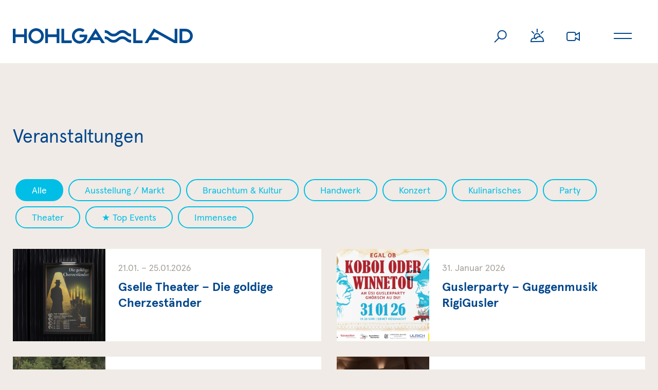

--- FILE ---
content_type: text/html; charset=UTF-8
request_url: https://www.hohlgassland.ch/events/seeueberquerung-greppen-merlischachen/
body_size: 8947
content:
<!DOCTYPE html>
<!--[if IE 8]><html class="no-js lt-ie9" lang="de-DE"><![endif]-->
<!--[if gt IE 8]><!--><html lang="de-DE" class="no-js"><!--<![endif]-->
<head>
<meta charset="UTF-8">
<meta name="viewport" content="width=device-width, initial-scale=1.0">

<title>Seeüberquerung Greppen &#x2d; Merlischachen | HohlgassLand Tourismus</title>

<link rel="stylesheet" type="text/css" media="screen" href="https://www.hohlgassland.ch/wp/wp-content/themes/hohlgassland/style.css" />
<link rel="stylesheet" type="text/css" media="screen" href="https://cdnjs.cloudflare.com/ajax/libs/weather-icons/2.0.9/css/weather-icons.min.css" />

<link rel="apple-touch-icon" sizes="180x180" href="https://www.hohlgassland.ch/wp/wp-content/themes/hohlgassland/icons/apple-touch-icon.png">
<link rel="icon" type="image/png" sizes="32x32" href="https://www.hohlgassland.ch/wp/wp-content/themes/hohlgassland/icons/favicon-32x32.png">
<link rel="icon" type="image/png" sizes="192x192" href="https://www.hohlgassland.ch/wp/wp-content/themes/hohlgassland/icons/android-chrome-192x192.png">
<link rel="icon" type="image/png" sizes="16x16" href="https://www.hohlgassland.ch/wp/wp-content/themes/hohlgassland/icons/favicon-16x16.png">
<link rel="manifest" href="https://www.hohlgassland.ch/wp/wp-content/themes/hohlgassland/icons/site.webmanifest">
<link rel="mask-icon" href="https://www.hohlgassland.ch/wp/wp-content/themes/hohlgassland/icons/safari-pinned-tab.svg" color="#004b91">
<meta name="msapplication-TileColor" content="#004b91">
<meta name="msapplication-TileImage" content="https://www.hohlgassland.ch/wp/wp-content/themes/hohlgassland/icons/mstile-144x144.png">
<meta name="theme-color" content="#ffffff">

<link rel="alternate" hreflang="de" href="https://www.hohlgassland.ch/events/seeueberquerung-greppen-merlischachen/" />
<link rel="alternate" hreflang="x-default" href="https://www.hohlgassland.ch/events/seeueberquerung-greppen-merlischachen/" />

<!-- The SEO Framework von Sybre Waaijer -->
<link rel="canonical" href="https://www.hohlgassland.ch/events/seeueberquerung-greppen-merlischachen/" />
<link rel="shortlink" href="https://www.hohlgassland.ch/?p=1496" />
<meta property="og:type" content="article" />
<meta property="og:locale" content="de_DE" />
<meta property="og:site_name" content="HohlgassLand Tourismus" />
<meta property="og:title" content="Seeüberquerung Greppen &#x2d; Merlischachen" />
<meta property="og:url" content="https://www.hohlgassland.ch/events/seeueberquerung-greppen-merlischachen/" />
<meta property="og:image" content="https://www.hohlgassland.ch/wp/wp-content/uploads/2022/07/002_schwimmen_merlischachen_2018_start1.jpg" />
<meta property="og:image:width" content="1200" />
<meta property="og:image:height" content="900" />
<meta property="article:published_time" content="2022-07-18T16:36+00:00" />
<meta property="article:modified_time" content="2025-07-08T08:38+00:00" />
<meta name="twitter:card" content="summary_large_image" />
<meta name="twitter:title" content="Seeüberquerung Greppen &#x2d; Merlischachen" />
<meta name="twitter:image" content="https://www.hohlgassland.ch/wp/wp-content/uploads/2022/07/002_schwimmen_merlischachen_2018_start1.jpg" />
<script type="application/ld+json">{"@context":"https://schema.org","@graph":[{"@type":"WebSite","@id":"https://www.hohlgassland.ch/#/schema/WebSite","url":"https://www.hohlgassland.ch/","name":"HohlgassLand Tourismus","inLanguage":"de","potentialAction":{"@type":"SearchAction","target":{"@type":"EntryPoint","urlTemplate":"https://www.hohlgassland.ch/search/{search_term_string}/"},"query-input":"required name=search_term_string"},"publisher":{"@type":"Organization","@id":"https://www.hohlgassland.ch/#/schema/Organization","name":"HohlgassLand Tourismus","url":"https://www.hohlgassland.ch/"}},{"@type":"WebPage","@id":"https://www.hohlgassland.ch/events/seeueberquerung-greppen-merlischachen/","url":"https://www.hohlgassland.ch/events/seeueberquerung-greppen-merlischachen/","name":"Seeüberquerung Greppen &#x2d; Merlischachen | HohlgassLand Tourismus","inLanguage":"de","isPartOf":{"@id":"https://www.hohlgassland.ch/#/schema/WebSite"},"potentialAction":{"@type":"ReadAction","target":"https://www.hohlgassland.ch/events/seeueberquerung-greppen-merlischachen/"},"datePublished":"2022-07-18T16:36+00:00","dateModified":"2025-07-08T08:38+00:00","author":{"@type":"Person","@id":"https://www.hohlgassland.ch/#/schema/Person/17295f9298244055abf53db880aa880f","name":"hohlgassland"}}]}</script>
<!-- / The SEO Framework von Sybre Waaijer | 12.61ms meta | 5.67ms boot -->

<link rel="alternate" title="oEmbed (JSON)" type="application/json+oembed" href="https://www.hohlgassland.ch/wp-json/oembed/1.0/embed?url=https%3A%2F%2Fwww.hohlgassland.ch%2Fevents%2Fseeueberquerung-greppen-merlischachen%2F" />
<link rel="alternate" title="oEmbed (XML)" type="text/xml+oembed" href="https://www.hohlgassland.ch/wp-json/oembed/1.0/embed?url=https%3A%2F%2Fwww.hohlgassland.ch%2Fevents%2Fseeueberquerung-greppen-merlischachen%2F&#038;format=xml" />
<style id='wp-img-auto-sizes-contain-inline-css' type='text/css'>
img:is([sizes=auto i],[sizes^="auto," i]){contain-intrinsic-size:3000px 1500px}
/*# sourceURL=wp-img-auto-sizes-contain-inline-css */
</style>
<style id='classic-theme-styles-inline-css' type='text/css'>
/*! This file is auto-generated */
.wp-block-button__link{color:#fff;background-color:#32373c;border-radius:9999px;box-shadow:none;text-decoration:none;padding:calc(.667em + 2px) calc(1.333em + 2px);font-size:1.125em}.wp-block-file__button{background:#32373c;color:#fff;text-decoration:none}
/*# sourceURL=/wp-includes/css/classic-themes.min.css */
</style>
<link rel='stylesheet' id='wpo_min-header-0-css' href='https://www.hohlgassland.ch/wp/wp-content/cache/wpo-minify/1708702634/assets/wpo-minify-header-d93213ed.min.css' type='text/css' media='all' />
<link rel="https://api.w.org/" href="https://www.hohlgassland.ch/wp-json/" />
<style id='global-styles-inline-css' type='text/css'>
:root{--wp--preset--aspect-ratio--square: 1;--wp--preset--aspect-ratio--4-3: 4/3;--wp--preset--aspect-ratio--3-4: 3/4;--wp--preset--aspect-ratio--3-2: 3/2;--wp--preset--aspect-ratio--2-3: 2/3;--wp--preset--aspect-ratio--16-9: 16/9;--wp--preset--aspect-ratio--9-16: 9/16;--wp--preset--color--black: #000000;--wp--preset--color--cyan-bluish-gray: #abb8c3;--wp--preset--color--white: #ffffff;--wp--preset--color--pale-pink: #f78da7;--wp--preset--color--vivid-red: #cf2e2e;--wp--preset--color--luminous-vivid-orange: #ff6900;--wp--preset--color--luminous-vivid-amber: #fcb900;--wp--preset--color--light-green-cyan: #7bdcb5;--wp--preset--color--vivid-green-cyan: #00d084;--wp--preset--color--pale-cyan-blue: #8ed1fc;--wp--preset--color--vivid-cyan-blue: #0693e3;--wp--preset--color--vivid-purple: #9b51e0;--wp--preset--gradient--vivid-cyan-blue-to-vivid-purple: linear-gradient(135deg,rgb(6,147,227) 0%,rgb(155,81,224) 100%);--wp--preset--gradient--light-green-cyan-to-vivid-green-cyan: linear-gradient(135deg,rgb(122,220,180) 0%,rgb(0,208,130) 100%);--wp--preset--gradient--luminous-vivid-amber-to-luminous-vivid-orange: linear-gradient(135deg,rgb(252,185,0) 0%,rgb(255,105,0) 100%);--wp--preset--gradient--luminous-vivid-orange-to-vivid-red: linear-gradient(135deg,rgb(255,105,0) 0%,rgb(207,46,46) 100%);--wp--preset--gradient--very-light-gray-to-cyan-bluish-gray: linear-gradient(135deg,rgb(238,238,238) 0%,rgb(169,184,195) 100%);--wp--preset--gradient--cool-to-warm-spectrum: linear-gradient(135deg,rgb(74,234,220) 0%,rgb(151,120,209) 20%,rgb(207,42,186) 40%,rgb(238,44,130) 60%,rgb(251,105,98) 80%,rgb(254,248,76) 100%);--wp--preset--gradient--blush-light-purple: linear-gradient(135deg,rgb(255,206,236) 0%,rgb(152,150,240) 100%);--wp--preset--gradient--blush-bordeaux: linear-gradient(135deg,rgb(254,205,165) 0%,rgb(254,45,45) 50%,rgb(107,0,62) 100%);--wp--preset--gradient--luminous-dusk: linear-gradient(135deg,rgb(255,203,112) 0%,rgb(199,81,192) 50%,rgb(65,88,208) 100%);--wp--preset--gradient--pale-ocean: linear-gradient(135deg,rgb(255,245,203) 0%,rgb(182,227,212) 50%,rgb(51,167,181) 100%);--wp--preset--gradient--electric-grass: linear-gradient(135deg,rgb(202,248,128) 0%,rgb(113,206,126) 100%);--wp--preset--gradient--midnight: linear-gradient(135deg,rgb(2,3,129) 0%,rgb(40,116,252) 100%);--wp--preset--font-size--small: 13px;--wp--preset--font-size--medium: 20px;--wp--preset--font-size--large: 36px;--wp--preset--font-size--x-large: 42px;--wp--preset--spacing--20: 0.44rem;--wp--preset--spacing--30: 0.67rem;--wp--preset--spacing--40: 1rem;--wp--preset--spacing--50: 1.5rem;--wp--preset--spacing--60: 2.25rem;--wp--preset--spacing--70: 3.38rem;--wp--preset--spacing--80: 5.06rem;--wp--preset--shadow--natural: 6px 6px 9px rgba(0, 0, 0, 0.2);--wp--preset--shadow--deep: 12px 12px 50px rgba(0, 0, 0, 0.4);--wp--preset--shadow--sharp: 6px 6px 0px rgba(0, 0, 0, 0.2);--wp--preset--shadow--outlined: 6px 6px 0px -3px rgb(255, 255, 255), 6px 6px rgb(0, 0, 0);--wp--preset--shadow--crisp: 6px 6px 0px rgb(0, 0, 0);}:where(.is-layout-flex){gap: 0.5em;}:where(.is-layout-grid){gap: 0.5em;}body .is-layout-flex{display: flex;}.is-layout-flex{flex-wrap: wrap;align-items: center;}.is-layout-flex > :is(*, div){margin: 0;}body .is-layout-grid{display: grid;}.is-layout-grid > :is(*, div){margin: 0;}:where(.wp-block-columns.is-layout-flex){gap: 2em;}:where(.wp-block-columns.is-layout-grid){gap: 2em;}:where(.wp-block-post-template.is-layout-flex){gap: 1.25em;}:where(.wp-block-post-template.is-layout-grid){gap: 1.25em;}.has-black-color{color: var(--wp--preset--color--black) !important;}.has-cyan-bluish-gray-color{color: var(--wp--preset--color--cyan-bluish-gray) !important;}.has-white-color{color: var(--wp--preset--color--white) !important;}.has-pale-pink-color{color: var(--wp--preset--color--pale-pink) !important;}.has-vivid-red-color{color: var(--wp--preset--color--vivid-red) !important;}.has-luminous-vivid-orange-color{color: var(--wp--preset--color--luminous-vivid-orange) !important;}.has-luminous-vivid-amber-color{color: var(--wp--preset--color--luminous-vivid-amber) !important;}.has-light-green-cyan-color{color: var(--wp--preset--color--light-green-cyan) !important;}.has-vivid-green-cyan-color{color: var(--wp--preset--color--vivid-green-cyan) !important;}.has-pale-cyan-blue-color{color: var(--wp--preset--color--pale-cyan-blue) !important;}.has-vivid-cyan-blue-color{color: var(--wp--preset--color--vivid-cyan-blue) !important;}.has-vivid-purple-color{color: var(--wp--preset--color--vivid-purple) !important;}.has-black-background-color{background-color: var(--wp--preset--color--black) !important;}.has-cyan-bluish-gray-background-color{background-color: var(--wp--preset--color--cyan-bluish-gray) !important;}.has-white-background-color{background-color: var(--wp--preset--color--white) !important;}.has-pale-pink-background-color{background-color: var(--wp--preset--color--pale-pink) !important;}.has-vivid-red-background-color{background-color: var(--wp--preset--color--vivid-red) !important;}.has-luminous-vivid-orange-background-color{background-color: var(--wp--preset--color--luminous-vivid-orange) !important;}.has-luminous-vivid-amber-background-color{background-color: var(--wp--preset--color--luminous-vivid-amber) !important;}.has-light-green-cyan-background-color{background-color: var(--wp--preset--color--light-green-cyan) !important;}.has-vivid-green-cyan-background-color{background-color: var(--wp--preset--color--vivid-green-cyan) !important;}.has-pale-cyan-blue-background-color{background-color: var(--wp--preset--color--pale-cyan-blue) !important;}.has-vivid-cyan-blue-background-color{background-color: var(--wp--preset--color--vivid-cyan-blue) !important;}.has-vivid-purple-background-color{background-color: var(--wp--preset--color--vivid-purple) !important;}.has-black-border-color{border-color: var(--wp--preset--color--black) !important;}.has-cyan-bluish-gray-border-color{border-color: var(--wp--preset--color--cyan-bluish-gray) !important;}.has-white-border-color{border-color: var(--wp--preset--color--white) !important;}.has-pale-pink-border-color{border-color: var(--wp--preset--color--pale-pink) !important;}.has-vivid-red-border-color{border-color: var(--wp--preset--color--vivid-red) !important;}.has-luminous-vivid-orange-border-color{border-color: var(--wp--preset--color--luminous-vivid-orange) !important;}.has-luminous-vivid-amber-border-color{border-color: var(--wp--preset--color--luminous-vivid-amber) !important;}.has-light-green-cyan-border-color{border-color: var(--wp--preset--color--light-green-cyan) !important;}.has-vivid-green-cyan-border-color{border-color: var(--wp--preset--color--vivid-green-cyan) !important;}.has-pale-cyan-blue-border-color{border-color: var(--wp--preset--color--pale-cyan-blue) !important;}.has-vivid-cyan-blue-border-color{border-color: var(--wp--preset--color--vivid-cyan-blue) !important;}.has-vivid-purple-border-color{border-color: var(--wp--preset--color--vivid-purple) !important;}.has-vivid-cyan-blue-to-vivid-purple-gradient-background{background: var(--wp--preset--gradient--vivid-cyan-blue-to-vivid-purple) !important;}.has-light-green-cyan-to-vivid-green-cyan-gradient-background{background: var(--wp--preset--gradient--light-green-cyan-to-vivid-green-cyan) !important;}.has-luminous-vivid-amber-to-luminous-vivid-orange-gradient-background{background: var(--wp--preset--gradient--luminous-vivid-amber-to-luminous-vivid-orange) !important;}.has-luminous-vivid-orange-to-vivid-red-gradient-background{background: var(--wp--preset--gradient--luminous-vivid-orange-to-vivid-red) !important;}.has-very-light-gray-to-cyan-bluish-gray-gradient-background{background: var(--wp--preset--gradient--very-light-gray-to-cyan-bluish-gray) !important;}.has-cool-to-warm-spectrum-gradient-background{background: var(--wp--preset--gradient--cool-to-warm-spectrum) !important;}.has-blush-light-purple-gradient-background{background: var(--wp--preset--gradient--blush-light-purple) !important;}.has-blush-bordeaux-gradient-background{background: var(--wp--preset--gradient--blush-bordeaux) !important;}.has-luminous-dusk-gradient-background{background: var(--wp--preset--gradient--luminous-dusk) !important;}.has-pale-ocean-gradient-background{background: var(--wp--preset--gradient--pale-ocean) !important;}.has-electric-grass-gradient-background{background: var(--wp--preset--gradient--electric-grass) !important;}.has-midnight-gradient-background{background: var(--wp--preset--gradient--midnight) !important;}.has-small-font-size{font-size: var(--wp--preset--font-size--small) !important;}.has-medium-font-size{font-size: var(--wp--preset--font-size--medium) !important;}.has-large-font-size{font-size: var(--wp--preset--font-size--large) !important;}.has-x-large-font-size{font-size: var(--wp--preset--font-size--x-large) !important;}
/*# sourceURL=global-styles-inline-css */
</style>
</head>

<body class="wp-singular events-template-default single single-events postid-1496 wp-theme-hohlgassland events-seeueberquerung-greppen-merlischachen" >
<div class="wrapper">

<header class="header">
<div class="container"> 
<div class="header__inner">

<a class="logo" href="https://www.hohlgassland.ch/" title="">Hohlgassland</a>

<nav id="topheadnavigation" class="topheadnavigation"><ul id="menu-top-head-navigation" class="topheadnavigation"><li id="menu-item-747" class="suche menu-item menu-item-type-post_type menu-item-object-page menu-item-747"><a href="https://www.hohlgassland.ch/suche/">Suche</a></li>
<li id="menu-item-760" class="wetter menu-item menu-item-type-post_type menu-item-object-page menu-item-760"><a href="https://www.hohlgassland.ch/wetter/">Wetter</a></li>
<li id="menu-item-1203" class="webcam menu-item menu-item-type-post_type menu-item-object-page menu-item-1203"><a href="https://www.hohlgassland.ch/webcams/">Webcams</a></li>
</ul></nav>
<a href="#" class="btn-menu nav-open js-nav-open"><div class="btn-menu-inner"><span></span><span></span></div></a>


<div class="header__nav">
<div class="header__nav-inner">

<div class="container"> 
<div class="header__inner">
<a class="logo" href="https://www.hohlgassland.ch/" title="">Hohlgassland</a>
<nav id="topheadnavigation" class="topheadnavigation"><ul id="menu-top-head-navigation-1" class="topheadnavigation"><li class="suche menu-item menu-item-type-post_type menu-item-object-page menu-item-747"><a href="https://www.hohlgassland.ch/suche/">Suche</a></li>
<li class="wetter menu-item menu-item-type-post_type menu-item-object-page menu-item-760"><a href="https://www.hohlgassland.ch/wetter/">Wetter</a></li>
<li class="webcam menu-item menu-item-type-post_type menu-item-object-page menu-item-1203"><a href="https://www.hohlgassland.ch/webcams/">Webcams</a></li>
</ul></nav>
</div><!-- /.header__inner -->
</div><!-- /.container -->

<div class="container"> 
<div class="row">
<div class="col-sm-6 col-lg-3">
<h3>Erleben</h3>
<nav class="menu-hauptnavigation-1-container"><ul id="menu-hauptnavigation-1" class="hauptnavigation"><li id="menu-item-352" class="menu-item menu-item-type-post_type menu-item-object-page menu-item-352"><a href="https://www.hohlgassland.ch/erleben/">Übersicht</a></li>
<li id="menu-item-351" class="menu-item menu-item-type-post_type menu-item-object-page menu-item-351"><a href="https://www.hohlgassland.ch/highlights/">Highlights</a></li>
<li id="menu-item-286" class="menu-item menu-item-type-post_type menu-item-object-page menu-item-286"><a href="https://www.hohlgassland.ch/veranstaltungen/">Veranstaltungen</a></li>
<li id="menu-item-398" class="menu-item menu-item-type-taxonomy menu-item-object-artikelkategorie menu-item-398"><a href="https://www.hohlgassland.ch/artikelkategorie/kultur-brauchtum/">Kultur &amp; Brauchtum</a></li>
<li id="menu-item-387" class="menu-item menu-item-type-taxonomy menu-item-object-artikelkategorie menu-item-387"><a href="https://www.hohlgassland.ch/artikelkategorie/sport-natur/">Sport &amp; Natur</a></li>
</ul></nav></div>
<div class="col-sm-6 col-lg-3">
<h3>Schlafen & Essen</h3>
<nav class="menu-hauptnavigation-2-container"><ul id="menu-hauptnavigation-2" class="hauptnavigation"><li id="menu-item-400" class="menu-item menu-item-type-taxonomy menu-item-object-artikelkategorie menu-item-400"><a href="https://www.hohlgassland.ch/artikelkategorie/unterkuenfte/">Unterkünfte</a></li>
<li id="menu-item-399" class="menu-item menu-item-type-taxonomy menu-item-object-artikelkategorie menu-item-399"><a href="https://www.hohlgassland.ch/artikelkategorie/restaurants/">Restaurants</a></li>
<li id="menu-item-1264" class="menu-item menu-item-type-taxonomy menu-item-object-artikelkategorie menu-item-1264"><a href="https://www.hohlgassland.ch/artikelkategorie/spezialitaeten/">Spezialitäten</a></li>
</ul></nav></div>
<div class="col-sm-6 col-lg-3">
<h3>Für wen</h3>
<nav class="menu-hauptnavigation-3-container"><ul id="menu-hauptnavigation-3" class="hauptnavigation"><li id="menu-item-392" class="menu-item menu-item-type-taxonomy menu-item-object-zielgruppe menu-item-392"><a href="https://www.hohlgassland.ch/zielgruppe/fuer-familien/">Für Familien</a></li>
<li id="menu-item-1223" class="menu-item menu-item-type-taxonomy menu-item-object-zielgruppe menu-item-1223"><a href="https://www.hohlgassland.ch/zielgruppe/fuer-paare/">Für Paare</a></li>
<li id="menu-item-391" class="menu-item menu-item-type-taxonomy menu-item-object-zielgruppe menu-item-391"><a href="https://www.hohlgassland.ch/zielgruppe/fuer-aktive/">Für Aktive</a></li>
<li id="menu-item-393" class="menu-item menu-item-type-taxonomy menu-item-object-zielgruppe menu-item-393"><a href="https://www.hohlgassland.ch/zielgruppe/fuer-geniesser/">Für Geniesser</a></li>
<li id="menu-item-394" class="menu-item menu-item-type-taxonomy menu-item-object-zielgruppe menu-item-394"><a href="https://www.hohlgassland.ch/zielgruppe/fuer-gruppen/">Für Gruppen</a></li>
<li id="menu-item-395" class="menu-item menu-item-type-taxonomy menu-item-object-zielgruppe menu-item-395"><a href="https://www.hohlgassland.ch/zielgruppe/fuer-schulen/">Für Schulen</a></li>
</ul></nav></div>
<div class="col-sm-6 col-lg-3">
<h3>Informationen</h3>
<nav class="menu-hauptnavigation-4-container"><ul id="menu-hauptnavigation-4" class="hauptnavigation"><li id="menu-item-226" class="menu-item menu-item-type-post_type menu-item-object-page menu-item-226"><a href="https://www.hohlgassland.ch/news/">News</a></li>
<li id="menu-item-225" class="menu-item menu-item-type-post_type menu-item-object-page menu-item-225"><a href="https://www.hohlgassland.ch/ueber-uns/">Über uns</a></li>
<li id="menu-item-3393" class="menu-item menu-item-type-post_type menu-item-object-page menu-item-3393"><a href="https://www.hohlgassland.ch/gaestekarte/">Gästekarte</a></li>
<li id="menu-item-3157" class="menu-item menu-item-type-post_type menu-item-object-page menu-item-3157"><a href="https://www.hohlgassland.ch/downloads/">Downloads</a></li>
<li id="menu-item-224" class="menu-item menu-item-type-post_type menu-item-object-page menu-item-224"><a href="https://www.hohlgassland.ch/kontakt/">Kontakt</a></li>
</ul></nav></div>
</div><!-- /.row -->
</div><!-- /.container -->
</div><!-- /.header__nav-inner -->

<div class="overlay"></div>
</div><!-- /.header__nav -->

</div><!-- /.header__inner -->
</div><!-- /.container -->
</header><!-- /.header -->


<div class="main">




   		<script>
		window.location = 'https://www.hohlgassland.ch/veranstaltungen/';
		</script>
			

	
	
	

<section class="section single-artikelbeitrag">
<div class="container">


<div class="row">
<div class="col-12">
<div class="slider slider--single">
<div class="slider__slides">
<div class="slider__slide">
<div class="slider__slide-image">
<img width="1410" height="600" src="https://www.hohlgassland.ch/wp/wp-content/uploads/2022/07/PICT0045-1410x600.jpg" class="attachment-sliderwide size-sliderwide" alt="" decoding="async" fetchpriority="high" /> 
</div><!-- /.slider__slide-image -->
</div><!-- /.slider__slide -->
</div><!-- /.slider__slides -->
</div><!-- /.slider -->
</div><!-- /.col -->
</div><!-- /.row -->



<div class="row justify-content-around">
<div class="col-md-6 col-lg-6 offset-lg-1 padding-top-mittel abstand-gross">

<div class="single-content abstand-klein">
<section class="section section-titel-mit-lead abstand-klein">
<h1>Seeüberquerung Greppen &#8211; Merlischachen</h1>
<p>Seeüberquerung Greppen - Merlischachen (1.8 km)</p>
</section><!-- /.section -->

<section class="section section-text abstand-mittel">
<p>Registrierung (Abgabe der Badekappen und Transponder) beim Schiffssteg Merlischachen. ACHTUNG: Anmeldung nur online.<br />
Registrierung neu nur in Merlischachen!<br />
Anmeldung unter <a href="https://www.merlischachen.com/anmeldung-seeueberquerung-greppen-merlischachen-2025/">www.merlischachen.com</a></p>
<p>09.00 &#8211; 11.00 Uhr &#8211; Bezahlung Startgeld / Erhalt Startnummer<br />
ab 10.00 Uhr Gemütliche Festwirtschaft auf dem Seeplatz<br />
ab 11.00 Uhr Musikalische Unterhaltung mit Niklaus Hess mit Formation<br />
12.00 Uhr Start Schwimmen beim Seebad Greppen<br />
ab ca. 14.30 Uhr Rangverkündigung</p>
<p>&nbsp;</p>
</section><!-- /.section -->
</div>


</div><!-- /.col -->





<div class="col-md-5 col-lg-4 sidebar abstand-mittel">
<div class="sidebar-inner">
<h4>Informationen</h4>

<div class="sidebarblock">
<div class="single_eventdate">
<div class="newsdatum">
01. August 2025</div>


	

<div class="eventtime">
09:00 - 16.00 Uhr</div><!-- /.eventtime -->

	
	
</div>
</div>
	
	

<div class="sidebarblock">
<div class="adresse">Seeplatz<br />
6402 Merlischachen</div>
</div>

<div class="sidebarblock">
<div class="sideelement email"><a href="mailto:merlischachen@hohlgassland.ch">E-Mail</a></div><div class="sideelement website"><a href="https://www.merlischachen.com/" target="_blank">Website</a></div></div>

<div class="sidebarblock">
<div class="infos"><p><strong>Organisation:<br />
</strong>Unser Merlischachen &amp; SLRG Küssnacht</p>
<p><strong>Festwirtschaft:</strong><br />
Skiclub Merlischachen</p>
</div>
</div>

</div><!-- /.sidebar-inner -->

<div class="acf-map">
<div class="marker" data-lat="47.064334" data-lng="8.4082005">
<div class="markerinfo"></div>
</div><!-- Ende .marker -->
</div><!-- Ende .acf-map -->
</div><!-- /.col -->


</div><!-- /.row -->
</div><!-- /.container -->
</section><!-- /.section -->



<section class="section section-call_to_action abstand-kein">
<div class="cta-bg"></div>
<div class="container">
<div class="row">
<div class="col-md-7">
<h2>Das HohlgassLand erleben</h2></div><!-- /.col -->
<div class="col-md-5 textright">
<a href="https://www.hohlgassland.ch/veranstaltungen/" class="btn negative">Alle Veranstaltungen</a>
</div><!-- /.col -->
</div><!-- /.row -->
</div><!-- /.container -->
</section>











</div>
<footer class="footer">
<div class="container">
<div class="row footerrowOne">

<div class="col-12 col-sm-6 col-md-6 col-lg-3">
HohlgassLand Tourismus<br />
Unterdorf 22<br />
6403 Küssnacht am Rigi<br />
<br />
+41 41 850 33 30<br />
<a href="mailto:info@hohlgassland.ch">E-Mail</a><br />
<br />
Öffnungszeiten:<br />
Montag bis Freitag, 9.00-12.00 Uhr<br />
Dienstag und Donnerstag zusätzlich, 13.30-15.30 Uhr</div><!-- /.col-md-4 -->

<div class="col-12 col-sm-6 col-md-6 col-lg-3">
<img width="350" height="215" src="https://www.hohlgassland.ch/wp/wp-content/uploads/2022/02/footergrafik.png" class="attachment-full size-full" alt="" decoding="async" loading="lazy" /></div><!-- /.col-md-4 -->

<div class="col-6 col-md-6 col-lg-3">
<nav class="menu-footernavigation-1-container"><ul id="menu-footernavigation-1" class="footernavigation"><li id="menu-item-230" class="menu-item menu-item-type-post_type menu-item-object-page menu-item-home menu-item-230"><a href="https://www.hohlgassland.ch/">Home</a></li>
<li id="menu-item-413" class="menu-item menu-item-type-post_type menu-item-object-page menu-item-413"><a href="https://www.hohlgassland.ch/erleben/">Erleben</a></li>
<li id="menu-item-414" class="menu-item menu-item-type-post_type menu-item-object-page menu-item-414"><a href="https://www.hohlgassland.ch/highlights/">Highlights</a></li>
<li id="menu-item-412" class="menu-item menu-item-type-post_type menu-item-object-page menu-item-412"><a href="https://www.hohlgassland.ch/veranstaltungen/">Veranstaltungen</a></li>
<li id="menu-item-236" class="menu-item menu-item-type-post_type menu-item-object-page menu-item-236"><a href="https://www.hohlgassland.ch/news/">News</a></li>
</ul></nav></div><!-- /.col-md-4 -->

<div class="col-6 col-md-6 col-lg-3">
<nav class="menu-footernavigation-2-container"><ul id="menu-footernavigation-2" class="footernavigation"><li id="menu-item-235" class="menu-item menu-item-type-post_type menu-item-object-page menu-item-235"><a href="https://www.hohlgassland.ch/webcams/">Webcams</a></li>
<li id="menu-item-3156" class="menu-item menu-item-type-post_type menu-item-object-page menu-item-3156"><a href="https://www.hohlgassland.ch/downloads/">Downloads</a></li>
<li id="menu-item-231" class="menu-item menu-item-type-post_type menu-item-object-page menu-item-privacy-policy menu-item-231"><a rel="privacy-policy" href="https://www.hohlgassland.ch/datenschutz/">Datenschutz</a></li>
<li id="menu-item-232" class="menu-item menu-item-type-post_type menu-item-object-page menu-item-232"><a href="https://www.hohlgassland.ch/impressum/">Impressum</a></li>
<li id="menu-item-233" class="menu-item menu-item-type-post_type menu-item-object-page menu-item-233"><a href="https://www.hohlgassland.ch/kontakt/">Kontakt</a></li>
</ul></nav></div><!-- /.col-md-4 -->

</div><!-- /.row -->


<div class="row">
<div class="col-6">
<div class="socialiconblock">
<svg aria-hidden="true" style="position: absolute; width: 0; height: 0; overflow: hidden;" version="1.1" xmlns="http://www.w3.org/2000/svg" xmlns:xlink="http://www.w3.org/1999/xlink">
<defs>


<symbol id="icon-facebook" viewBox="0 0 32 32">
<title>facebook</title>
<path d="M18.625 7.25h4.375v-5.25h-4.375c-3.377 0-6.125 2.748-6.125 6.125v2.625h-3.5v5.25h3.5v14h5.25v-14h4.375l0.875-5.25h-5.25v-2.625c0-0.474 0.401-0.875 0.875-0.875z"></path>
</symbol>


<symbol id="icon-instagram" viewBox="0 0 32 32">
<title>instagram</title>
<path d="M16 4.521c3.741 0 4.184 0.016 5.655 0.082 1.367 0.060 2.105 0.29 2.598 0.481 0.651 0.252 1.121 0.558 1.608 1.045 0.492 0.492 0.793 0.957 1.050 1.608 0.191 0.492 0.421 1.236 0.481 2.598 0.066 1.476 0.082 1.919 0.082 5.655s-0.016 4.183-0.082 5.655c-0.060 1.367-0.29 2.105-0.481 2.598-0.252 0.651-0.558 1.121-1.044 1.608-0.492 0.492-0.957 0.793-1.608 1.050-0.492 0.191-1.236 0.421-2.598 0.481-1.477 0.066-1.919 0.082-5.655 0.082s-4.184-0.016-5.655-0.082c-1.367-0.060-2.105-0.29-2.598-0.481-0.651-0.252-1.121-0.558-1.608-1.044-0.492-0.492-0.793-0.957-1.050-1.608-0.191-0.492-0.421-1.236-0.481-2.598-0.066-1.477-0.082-1.919-0.082-5.655s0.016-4.184 0.082-5.655c0.060-1.367 0.29-2.105 0.481-2.598 0.252-0.651 0.558-1.121 1.045-1.608 0.492-0.492 0.957-0.793 1.608-1.050 0.492-0.191 1.236-0.421 2.598-0.481 1.471-0.066 1.914-0.082 5.655-0.082zM16 2c-3.801 0-4.276 0.016-5.769 0.082-1.487 0.066-2.51 0.306-3.396 0.651-0.924 0.361-1.706 0.837-2.483 1.619-0.782 0.777-1.258 1.559-1.619 2.477-0.345 0.891-0.585 1.909-0.651 3.396-0.066 1.498-0.082 1.974-0.082 5.775s0.016 4.276 0.082 5.769c0.066 1.487 0.306 2.51 0.651 3.396 0.361 0.924 0.837 1.706 1.619 2.483 0.777 0.777 1.559 1.258 2.477 1.613 0.891 0.345 1.909 0.585 3.396 0.651 1.493 0.066 1.969 0.082 5.769 0.082s4.276-0.016 5.769-0.082c1.487-0.066 2.51-0.306 3.396-0.651 0.919-0.355 1.701-0.837 2.477-1.613s1.258-1.559 1.613-2.477c0.345-0.891 0.585-1.909 0.651-3.396 0.066-1.493 0.082-1.969 0.082-5.769s-0.016-4.276-0.082-5.769c-0.066-1.487-0.306-2.51-0.651-3.396-0.345-0.93-0.82-1.712-1.602-2.488-0.777-0.777-1.559-1.258-2.477-1.613-0.891-0.345-1.909-0.585-3.396-0.651-1.498-0.071-1.974-0.087-5.775-0.087v0z"></path>
<path d="M16 8.809c-3.97 0-7.191 3.221-7.191 7.191s3.221 7.191 7.191 7.191 7.191-3.221 7.191-7.191c0-3.97-3.221-7.191-7.191-7.191zM16 20.665c-2.576 0-4.665-2.089-4.665-4.665s2.089-4.665 4.665-4.665c2.576 0 4.665 2.089 4.665 4.665s-2.089 4.665-4.665 4.665z"></path>
<path d="M25.154 8.524c0 0.927-0.752 1.679-1.679 1.679s-1.679-0.752-1.679-1.679c0-0.927 0.752-1.679 1.679-1.679s1.679 0.752 1.679 1.679z"></path>
</symbol>


<symbol id="icon-twitter" viewBox="0 0 32 32">
<title>twitter</title>
<path d="M30.769 7.762c-1.085 0.485-2.256 0.808-3.479 0.952 1.252-0.75 2.21-1.938 2.665-3.352-1.171 0.692-2.469 1.2-3.848 1.471-1.108-1.177-2.683-1.91-4.425-1.91-3.346 0-6.058 2.712-6.058 6.058 0 0.473 0.052 0.935 0.156 1.379-5.037-0.254-9.502-2.665-12.49-6.335-0.519 0.894-0.819 1.938-0.819 3.046 0 2.1 1.067 3.958 2.694 5.042-0.992-0.029-1.927-0.306-2.746-0.756 0 0.023 0 0.052 0 0.075 0 2.937 2.088 5.388 4.863 5.942-0.508 0.138-1.044 0.213-1.598 0.213-0.392 0-0.767-0.040-1.142-0.11 0.773 2.406 3.012 4.16 5.66 4.212-2.077 1.627-4.685 2.596-7.529 2.596-0.49 0-0.969-0.029-1.448-0.087 2.688 1.725 5.873 2.723 9.294 2.723 11.146 0 17.244-9.237 17.244-17.244 0-0.265-0.006-0.525-0.017-0.785 1.183-0.848 2.21-1.915 3.023-3.133z"></path>
</symbol>


<symbol id="icon-youtube" viewBox="0 0 32 32">
<title>youtube</title>
<path d="M30.288 10.169c0 0-0.285-2.010-1.162-2.893-1.11-1.162-2.352-1.167-2.921-1.236-4.077-0.296-10.199-0.296-10.199-0.296h-0.011c0 0-6.122 0-10.199 0.296-0.569 0.068-1.811 0.074-2.921 1.236-0.877 0.883-1.156 2.893-1.156 2.893s-0.29 2.358-0.29 4.721v2.209c0 2.358 0.29 4.721 0.29 4.721s0.285 2.010 1.156 2.893c1.11 1.162 2.568 1.122 3.217 1.247 2.335 0.222 9.914 0.29 9.914 0.29s6.127-0.011 10.205-0.302c0.569-0.068 1.811-0.074 2.921-1.236 0.877-0.883 1.162-2.893 1.162-2.893s0.29-2.358 0.29-4.721v-2.21c-0.006-2.358-0.296-4.721-0.296-4.721zM12.988 19.781v-8.195l7.876 4.111-7.876 4.083z"></path>
</symbol>


<symbol id="icon-vimeo" viewBox="0 0 32 32">
<title>vimeo</title>
<path d="M29.676 9.638c-0.123 2.663-1.984 6.314-5.582 10.944-3.721 4.833-6.87 7.255-9.447 7.255-1.593 0-2.946-1.47-4.047-4.416-0.738-2.7-1.47-5.4-2.208-8.1-0.818-2.946-1.695-4.416-2.636-4.416-0.203 0-0.92 0.433-2.149 1.288l-1.288-1.657c1.353-1.187 2.684-2.374 3.994-3.561 1.802-1.556 3.154-2.374 4.058-2.459 2.128-0.203 3.443 1.251 3.935 4.368 0.529 3.363 0.898 5.453 1.107 6.271 0.615 2.791 1.288 4.186 2.026 4.186 0.572 0 1.433-0.904 2.582-2.716 1.144-1.807 1.759-3.187 1.845-4.133 0.166-1.561-0.449-2.347-1.845-2.347-0.658 0-1.331 0.15-2.026 0.449 1.347-4.405 3.914-6.544 7.71-6.421 2.807 0.075 4.133 1.898 3.972 5.464z"></path>
</symbol>


<symbol id="icon-linkedin" viewBox="0 0 32 32">
<title>linkedin</title>
<path d="M12.308 12.308h5.109v2.619h0.073c0.711-1.275 2.451-2.619 5.044-2.619 5.393 0 6.39 3.357 6.39 7.723v8.892h-5.325v-7.883c0-1.88-0.038-4.299-2.77-4.299-2.773 0-3.197 2.048-3.197 4.162v8.020h-5.323v-16.615z"></path>
<path d="M3.077 12.308h5.538v16.615h-5.538v-16.615z"></path>
<path d="M8.615 7.692c0 1.529-1.24 2.769-2.769 2.769s-2.769-1.24-2.769-2.769c0-1.529 1.24-2.769 2.769-2.769s2.769 1.24 2.769 2.769z"></path>
</symbol>


<symbol id="icon-xing" viewBox="0 0 32 32">
<title>xing</title>
<path d="M31,0 23.524,0 12.418,19.453 19.574,32 27.05,32 19.895,19.453"></path>
<path d="M9.326,6 2.278,6 6.356,13.182 1,22 8.048,22 13.404,13.182"></path>
</symbol>


</defs>
</svg><a href="https://www.instagram.com/hohlgass_land/" target="_blank" class="sociallink">
<svg class="icon icon-instagram"><use xlink:href="#icon-instagram">
</use>
</svg>
</a></div>
</div><!-- /.col-md-6 -->

<div class="col-6 textright">
<a href="#top" class="back-to-top"><img src="https://www.hohlgassland.ch/wp/wp-content/themes/hohlgassland/images/icon_to-top.svg" alt="back to top"/></a>
</div><!-- /.col-md-6 -->

</div><!-- /.row -->


</div><!-- /.container -->
</footer><!-- /.footer -->

</div><!-- /.wrapper -->

<script src="https://ajax.googleapis.com/ajax/libs/jquery/3.6.0/jquery.min.js"></script>
<script type="text/javascript" src="https://www.hohlgassland.ch/wp/wp-content/themes/hohlgassland/js/scripts-combined.js"></script>
<script type="text/javascript" src="https://www.hohlgassland.ch/wp/wp-content/themes/hohlgassland/js/script.js"></script>
<script type="text/javascript" src="https://www.hohlgassland.ch/wp/wp-content/themes/hohlgassland/js/wetter.js"></script>
<script src="https://maps.googleapis.com/maps/api/js?key=AIzaSyDc4bFuNq_U4scDwdph5-_83HBAFBfBBRA"></script>
<script src="https://www.hohlgassland.ch/wp/wp-content/themes/hohlgassland/js/acfmap.js"></script>
<script type="speculationrules">
{"prefetch":[{"source":"document","where":{"and":[{"href_matches":"/*"},{"not":{"href_matches":["/wp/wp-*.php","/wp/wp-admin/*","/wp/wp-content/uploads/*","/wp/wp-content/*","/wp/wp-content/plugins/*","/wp/wp-content/themes/hohlgassland/*","/*\\?(.+)"]}},{"not":{"selector_matches":"a[rel~=\"nofollow\"]"}},{"not":{"selector_matches":".no-prefetch, .no-prefetch a"}}]},"eagerness":"conservative"}]}
</script>
<!-- Instagram Feed JS -->
<script type="text/javascript">
var sbiajaxurl = "https://www.hohlgassland.ch/wp/wp-admin/admin-ajax.php";
</script>
<script type="text/javascript" id="wpo_min-footer-0-js-extra">
/* <![CDATA[ */
var wpml_cookies = {"wp-wpml_current_language":{"value":"de","expires":1,"path":"/"}};
var wpml_cookies = {"wp-wpml_current_language":{"value":"de","expires":1,"path":"/"}};
var sb_instagram_js_options = {"font_method":"svg","resized_url":"https://www.hohlgassland.ch/wp/wp-content/uploads/sb-instagram-feed-images/","placeholder":"https://www.hohlgassland.ch/wp/wp-content/plugins/instagram-feed/img/placeholder.png","ajax_url":"https://www.hohlgassland.ch/wp/wp-admin/admin-ajax.php"};
//# sourceURL=wpo_min-footer-0-js-extra
/* ]]> */
</script>
<script type="text/javascript" src="https://www.hohlgassland.ch/wp/wp-content/cache/wpo-minify/1708702634/assets/wpo-minify-footer-cff1147f.min.js" id="wpo_min-footer-0-js"></script>


<!-- Google tag (gtag.js) -->
<script async src="https://www.googletagmanager.com/gtag/js?id=G-4T5JXF0SFN"></script>
<script>
  window.dataLayer = window.dataLayer || [];
  function gtag(){dataLayer.push(arguments);}
  gtag('js', new Date());

  gtag('config', 'G-4T5JXF0SFN', {'anonymize_ip': true});
</script>


</body>
</html>

--- FILE ---
content_type: text/html; charset=UTF-8
request_url: https://www.hohlgassland.ch/veranstaltungen/
body_size: 11703
content:
<!DOCTYPE html>
<!--[if IE 8]><html class="no-js lt-ie9" lang="de-DE"><![endif]-->
<!--[if gt IE 8]><!--><html lang="de-DE" class="no-js"><!--<![endif]-->
<head>
<meta charset="UTF-8">
<meta name="viewport" content="width=device-width, initial-scale=1.0">

<title>Veranstaltungen | HohlgassLand Tourismus</title>

<link rel="stylesheet" type="text/css" media="screen" href="https://www.hohlgassland.ch/wp/wp-content/themes/hohlgassland/style.css" />
<link rel="stylesheet" type="text/css" media="screen" href="https://cdnjs.cloudflare.com/ajax/libs/weather-icons/2.0.9/css/weather-icons.min.css" />

<link rel="apple-touch-icon" sizes="180x180" href="https://www.hohlgassland.ch/wp/wp-content/themes/hohlgassland/icons/apple-touch-icon.png">
<link rel="icon" type="image/png" sizes="32x32" href="https://www.hohlgassland.ch/wp/wp-content/themes/hohlgassland/icons/favicon-32x32.png">
<link rel="icon" type="image/png" sizes="192x192" href="https://www.hohlgassland.ch/wp/wp-content/themes/hohlgassland/icons/android-chrome-192x192.png">
<link rel="icon" type="image/png" sizes="16x16" href="https://www.hohlgassland.ch/wp/wp-content/themes/hohlgassland/icons/favicon-16x16.png">
<link rel="manifest" href="https://www.hohlgassland.ch/wp/wp-content/themes/hohlgassland/icons/site.webmanifest">
<link rel="mask-icon" href="https://www.hohlgassland.ch/wp/wp-content/themes/hohlgassland/icons/safari-pinned-tab.svg" color="#004b91">
<meta name="msapplication-TileColor" content="#004b91">
<meta name="msapplication-TileImage" content="https://www.hohlgassland.ch/wp/wp-content/themes/hohlgassland/icons/mstile-144x144.png">
<meta name="theme-color" content="#ffffff">

<link rel="alternate" hreflang="de" href="https://www.hohlgassland.ch/veranstaltungen/" />
<link rel="alternate" hreflang="x-default" href="https://www.hohlgassland.ch/veranstaltungen/" />

<!-- The SEO Framework von Sybre Waaijer -->
<link rel="canonical" href="https://www.hohlgassland.ch/veranstaltungen/" />
<link rel="shortlink" href="https://www.hohlgassland.ch/?p=284" />
<meta property="og:type" content="website" />
<meta property="og:locale" content="de_DE" />
<meta property="og:site_name" content="HohlgassLand Tourismus" />
<meta property="og:title" content="Veranstaltungen" />
<meta property="og:url" content="https://www.hohlgassland.ch/veranstaltungen/" />
<meta property="og:image" content="https://www.hohlgassland.ch/wp/wp-content/uploads/2022/03/cropped-head_highlights-scaled-1.jpg" />
<meta property="og:image:width" content="1676" />
<meta property="og:image:height" content="881" />
<meta name="twitter:card" content="summary_large_image" />
<meta name="twitter:creator" content="@rhodesign" />
<meta name="twitter:title" content="Veranstaltungen" />
<meta name="twitter:image" content="https://www.hohlgassland.ch/wp/wp-content/uploads/2022/03/cropped-head_highlights-scaled-1.jpg" />
<script type="application/ld+json">{"@context":"https://schema.org","@graph":[{"@type":"WebSite","@id":"https://www.hohlgassland.ch/#/schema/WebSite","url":"https://www.hohlgassland.ch/","name":"HohlgassLand Tourismus","inLanguage":"de","potentialAction":{"@type":"SearchAction","target":{"@type":"EntryPoint","urlTemplate":"https://www.hohlgassland.ch/search/{search_term_string}/"},"query-input":"required name=search_term_string"},"publisher":{"@type":"Organization","@id":"https://www.hohlgassland.ch/#/schema/Organization","name":"HohlgassLand Tourismus","url":"https://www.hohlgassland.ch/"}},{"@type":"WebPage","@id":"https://www.hohlgassland.ch/veranstaltungen/","url":"https://www.hohlgassland.ch/veranstaltungen/","name":"Veranstaltungen | HohlgassLand Tourismus","inLanguage":"de","isPartOf":{"@id":"https://www.hohlgassland.ch/#/schema/WebSite"},"potentialAction":{"@type":"ReadAction","target":"https://www.hohlgassland.ch/veranstaltungen/"}}]}</script>
<!-- / The SEO Framework von Sybre Waaijer | 12.55ms meta | 4.95ms boot -->

<link rel="alternate" title="oEmbed (JSON)" type="application/json+oembed" href="https://www.hohlgassland.ch/wp-json/oembed/1.0/embed?url=https%3A%2F%2Fwww.hohlgassland.ch%2Fveranstaltungen%2F" />
<link rel="alternate" title="oEmbed (XML)" type="text/xml+oembed" href="https://www.hohlgassland.ch/wp-json/oembed/1.0/embed?url=https%3A%2F%2Fwww.hohlgassland.ch%2Fveranstaltungen%2F&#038;format=xml" />
<style id='wp-img-auto-sizes-contain-inline-css' type='text/css'>
img:is([sizes=auto i],[sizes^="auto," i]){contain-intrinsic-size:3000px 1500px}
/*# sourceURL=wp-img-auto-sizes-contain-inline-css */
</style>
<style id='classic-theme-styles-inline-css' type='text/css'>
/*! This file is auto-generated */
.wp-block-button__link{color:#fff;background-color:#32373c;border-radius:9999px;box-shadow:none;text-decoration:none;padding:calc(.667em + 2px) calc(1.333em + 2px);font-size:1.125em}.wp-block-file__button{background:#32373c;color:#fff;text-decoration:none}
/*# sourceURL=/wp-includes/css/classic-themes.min.css */
</style>
<link rel='stylesheet' id='wpo_min-header-0-css' href='https://www.hohlgassland.ch/wp/wp-content/cache/wpo-minify/1708702634/assets/wpo-minify-header-d93213ed.min.css' type='text/css' media='all' />
<link rel="https://api.w.org/" href="https://www.hohlgassland.ch/wp-json/" /><link rel="alternate" title="JSON" type="application/json" href="https://www.hohlgassland.ch/wp-json/wp/v2/pages/284" />
<style id='global-styles-inline-css' type='text/css'>
:root{--wp--preset--aspect-ratio--square: 1;--wp--preset--aspect-ratio--4-3: 4/3;--wp--preset--aspect-ratio--3-4: 3/4;--wp--preset--aspect-ratio--3-2: 3/2;--wp--preset--aspect-ratio--2-3: 2/3;--wp--preset--aspect-ratio--16-9: 16/9;--wp--preset--aspect-ratio--9-16: 9/16;--wp--preset--color--black: #000000;--wp--preset--color--cyan-bluish-gray: #abb8c3;--wp--preset--color--white: #ffffff;--wp--preset--color--pale-pink: #f78da7;--wp--preset--color--vivid-red: #cf2e2e;--wp--preset--color--luminous-vivid-orange: #ff6900;--wp--preset--color--luminous-vivid-amber: #fcb900;--wp--preset--color--light-green-cyan: #7bdcb5;--wp--preset--color--vivid-green-cyan: #00d084;--wp--preset--color--pale-cyan-blue: #8ed1fc;--wp--preset--color--vivid-cyan-blue: #0693e3;--wp--preset--color--vivid-purple: #9b51e0;--wp--preset--gradient--vivid-cyan-blue-to-vivid-purple: linear-gradient(135deg,rgb(6,147,227) 0%,rgb(155,81,224) 100%);--wp--preset--gradient--light-green-cyan-to-vivid-green-cyan: linear-gradient(135deg,rgb(122,220,180) 0%,rgb(0,208,130) 100%);--wp--preset--gradient--luminous-vivid-amber-to-luminous-vivid-orange: linear-gradient(135deg,rgb(252,185,0) 0%,rgb(255,105,0) 100%);--wp--preset--gradient--luminous-vivid-orange-to-vivid-red: linear-gradient(135deg,rgb(255,105,0) 0%,rgb(207,46,46) 100%);--wp--preset--gradient--very-light-gray-to-cyan-bluish-gray: linear-gradient(135deg,rgb(238,238,238) 0%,rgb(169,184,195) 100%);--wp--preset--gradient--cool-to-warm-spectrum: linear-gradient(135deg,rgb(74,234,220) 0%,rgb(151,120,209) 20%,rgb(207,42,186) 40%,rgb(238,44,130) 60%,rgb(251,105,98) 80%,rgb(254,248,76) 100%);--wp--preset--gradient--blush-light-purple: linear-gradient(135deg,rgb(255,206,236) 0%,rgb(152,150,240) 100%);--wp--preset--gradient--blush-bordeaux: linear-gradient(135deg,rgb(254,205,165) 0%,rgb(254,45,45) 50%,rgb(107,0,62) 100%);--wp--preset--gradient--luminous-dusk: linear-gradient(135deg,rgb(255,203,112) 0%,rgb(199,81,192) 50%,rgb(65,88,208) 100%);--wp--preset--gradient--pale-ocean: linear-gradient(135deg,rgb(255,245,203) 0%,rgb(182,227,212) 50%,rgb(51,167,181) 100%);--wp--preset--gradient--electric-grass: linear-gradient(135deg,rgb(202,248,128) 0%,rgb(113,206,126) 100%);--wp--preset--gradient--midnight: linear-gradient(135deg,rgb(2,3,129) 0%,rgb(40,116,252) 100%);--wp--preset--font-size--small: 13px;--wp--preset--font-size--medium: 20px;--wp--preset--font-size--large: 36px;--wp--preset--font-size--x-large: 42px;--wp--preset--spacing--20: 0.44rem;--wp--preset--spacing--30: 0.67rem;--wp--preset--spacing--40: 1rem;--wp--preset--spacing--50: 1.5rem;--wp--preset--spacing--60: 2.25rem;--wp--preset--spacing--70: 3.38rem;--wp--preset--spacing--80: 5.06rem;--wp--preset--shadow--natural: 6px 6px 9px rgba(0, 0, 0, 0.2);--wp--preset--shadow--deep: 12px 12px 50px rgba(0, 0, 0, 0.4);--wp--preset--shadow--sharp: 6px 6px 0px rgba(0, 0, 0, 0.2);--wp--preset--shadow--outlined: 6px 6px 0px -3px rgb(255, 255, 255), 6px 6px rgb(0, 0, 0);--wp--preset--shadow--crisp: 6px 6px 0px rgb(0, 0, 0);}:where(.is-layout-flex){gap: 0.5em;}:where(.is-layout-grid){gap: 0.5em;}body .is-layout-flex{display: flex;}.is-layout-flex{flex-wrap: wrap;align-items: center;}.is-layout-flex > :is(*, div){margin: 0;}body .is-layout-grid{display: grid;}.is-layout-grid > :is(*, div){margin: 0;}:where(.wp-block-columns.is-layout-flex){gap: 2em;}:where(.wp-block-columns.is-layout-grid){gap: 2em;}:where(.wp-block-post-template.is-layout-flex){gap: 1.25em;}:where(.wp-block-post-template.is-layout-grid){gap: 1.25em;}.has-black-color{color: var(--wp--preset--color--black) !important;}.has-cyan-bluish-gray-color{color: var(--wp--preset--color--cyan-bluish-gray) !important;}.has-white-color{color: var(--wp--preset--color--white) !important;}.has-pale-pink-color{color: var(--wp--preset--color--pale-pink) !important;}.has-vivid-red-color{color: var(--wp--preset--color--vivid-red) !important;}.has-luminous-vivid-orange-color{color: var(--wp--preset--color--luminous-vivid-orange) !important;}.has-luminous-vivid-amber-color{color: var(--wp--preset--color--luminous-vivid-amber) !important;}.has-light-green-cyan-color{color: var(--wp--preset--color--light-green-cyan) !important;}.has-vivid-green-cyan-color{color: var(--wp--preset--color--vivid-green-cyan) !important;}.has-pale-cyan-blue-color{color: var(--wp--preset--color--pale-cyan-blue) !important;}.has-vivid-cyan-blue-color{color: var(--wp--preset--color--vivid-cyan-blue) !important;}.has-vivid-purple-color{color: var(--wp--preset--color--vivid-purple) !important;}.has-black-background-color{background-color: var(--wp--preset--color--black) !important;}.has-cyan-bluish-gray-background-color{background-color: var(--wp--preset--color--cyan-bluish-gray) !important;}.has-white-background-color{background-color: var(--wp--preset--color--white) !important;}.has-pale-pink-background-color{background-color: var(--wp--preset--color--pale-pink) !important;}.has-vivid-red-background-color{background-color: var(--wp--preset--color--vivid-red) !important;}.has-luminous-vivid-orange-background-color{background-color: var(--wp--preset--color--luminous-vivid-orange) !important;}.has-luminous-vivid-amber-background-color{background-color: var(--wp--preset--color--luminous-vivid-amber) !important;}.has-light-green-cyan-background-color{background-color: var(--wp--preset--color--light-green-cyan) !important;}.has-vivid-green-cyan-background-color{background-color: var(--wp--preset--color--vivid-green-cyan) !important;}.has-pale-cyan-blue-background-color{background-color: var(--wp--preset--color--pale-cyan-blue) !important;}.has-vivid-cyan-blue-background-color{background-color: var(--wp--preset--color--vivid-cyan-blue) !important;}.has-vivid-purple-background-color{background-color: var(--wp--preset--color--vivid-purple) !important;}.has-black-border-color{border-color: var(--wp--preset--color--black) !important;}.has-cyan-bluish-gray-border-color{border-color: var(--wp--preset--color--cyan-bluish-gray) !important;}.has-white-border-color{border-color: var(--wp--preset--color--white) !important;}.has-pale-pink-border-color{border-color: var(--wp--preset--color--pale-pink) !important;}.has-vivid-red-border-color{border-color: var(--wp--preset--color--vivid-red) !important;}.has-luminous-vivid-orange-border-color{border-color: var(--wp--preset--color--luminous-vivid-orange) !important;}.has-luminous-vivid-amber-border-color{border-color: var(--wp--preset--color--luminous-vivid-amber) !important;}.has-light-green-cyan-border-color{border-color: var(--wp--preset--color--light-green-cyan) !important;}.has-vivid-green-cyan-border-color{border-color: var(--wp--preset--color--vivid-green-cyan) !important;}.has-pale-cyan-blue-border-color{border-color: var(--wp--preset--color--pale-cyan-blue) !important;}.has-vivid-cyan-blue-border-color{border-color: var(--wp--preset--color--vivid-cyan-blue) !important;}.has-vivid-purple-border-color{border-color: var(--wp--preset--color--vivid-purple) !important;}.has-vivid-cyan-blue-to-vivid-purple-gradient-background{background: var(--wp--preset--gradient--vivid-cyan-blue-to-vivid-purple) !important;}.has-light-green-cyan-to-vivid-green-cyan-gradient-background{background: var(--wp--preset--gradient--light-green-cyan-to-vivid-green-cyan) !important;}.has-luminous-vivid-amber-to-luminous-vivid-orange-gradient-background{background: var(--wp--preset--gradient--luminous-vivid-amber-to-luminous-vivid-orange) !important;}.has-luminous-vivid-orange-to-vivid-red-gradient-background{background: var(--wp--preset--gradient--luminous-vivid-orange-to-vivid-red) !important;}.has-very-light-gray-to-cyan-bluish-gray-gradient-background{background: var(--wp--preset--gradient--very-light-gray-to-cyan-bluish-gray) !important;}.has-cool-to-warm-spectrum-gradient-background{background: var(--wp--preset--gradient--cool-to-warm-spectrum) !important;}.has-blush-light-purple-gradient-background{background: var(--wp--preset--gradient--blush-light-purple) !important;}.has-blush-bordeaux-gradient-background{background: var(--wp--preset--gradient--blush-bordeaux) !important;}.has-luminous-dusk-gradient-background{background: var(--wp--preset--gradient--luminous-dusk) !important;}.has-pale-ocean-gradient-background{background: var(--wp--preset--gradient--pale-ocean) !important;}.has-electric-grass-gradient-background{background: var(--wp--preset--gradient--electric-grass) !important;}.has-midnight-gradient-background{background: var(--wp--preset--gradient--midnight) !important;}.has-small-font-size{font-size: var(--wp--preset--font-size--small) !important;}.has-medium-font-size{font-size: var(--wp--preset--font-size--medium) !important;}.has-large-font-size{font-size: var(--wp--preset--font-size--large) !important;}.has-x-large-font-size{font-size: var(--wp--preset--font-size--x-large) !important;}
/*# sourceURL=global-styles-inline-css */
</style>
</head>

<body class="wp-singular page-template page-template-page_veranstaltungen page-template-page_veranstaltungen-php page page-id-284 wp-theme-hohlgassland page-veranstaltungen" >
<div class="wrapper">

<header class="header">
<div class="container"> 
<div class="header__inner">

<a class="logo" href="https://www.hohlgassland.ch/" title="">Hohlgassland</a>

<nav id="topheadnavigation" class="topheadnavigation"><ul id="menu-top-head-navigation" class="topheadnavigation"><li id="menu-item-747" class="suche menu-item menu-item-type-post_type menu-item-object-page menu-item-747"><a href="https://www.hohlgassland.ch/suche/">Suche</a></li>
<li id="menu-item-760" class="wetter menu-item menu-item-type-post_type menu-item-object-page menu-item-760"><a href="https://www.hohlgassland.ch/wetter/">Wetter</a></li>
<li id="menu-item-1203" class="webcam menu-item menu-item-type-post_type menu-item-object-page menu-item-1203"><a href="https://www.hohlgassland.ch/webcams/">Webcams</a></li>
</ul></nav>
<a href="#" class="btn-menu nav-open js-nav-open"><div class="btn-menu-inner"><span></span><span></span></div></a>


<div class="header__nav">
<div class="header__nav-inner">

<div class="container"> 
<div class="header__inner">
<a class="logo" href="https://www.hohlgassland.ch/" title="">Hohlgassland</a>
<nav id="topheadnavigation" class="topheadnavigation"><ul id="menu-top-head-navigation-1" class="topheadnavigation"><li class="suche menu-item menu-item-type-post_type menu-item-object-page menu-item-747"><a href="https://www.hohlgassland.ch/suche/">Suche</a></li>
<li class="wetter menu-item menu-item-type-post_type menu-item-object-page menu-item-760"><a href="https://www.hohlgassland.ch/wetter/">Wetter</a></li>
<li class="webcam menu-item menu-item-type-post_type menu-item-object-page menu-item-1203"><a href="https://www.hohlgassland.ch/webcams/">Webcams</a></li>
</ul></nav>
</div><!-- /.header__inner -->
</div><!-- /.container -->

<div class="container"> 
<div class="row">
<div class="col-sm-6 col-lg-3">
<h3>Erleben</h3>
<nav class="menu-hauptnavigation-1-container"><ul id="menu-hauptnavigation-1" class="hauptnavigation"><li id="menu-item-352" class="menu-item menu-item-type-post_type menu-item-object-page menu-item-352"><a href="https://www.hohlgassland.ch/erleben/">Übersicht</a></li>
<li id="menu-item-351" class="menu-item menu-item-type-post_type menu-item-object-page menu-item-351"><a href="https://www.hohlgassland.ch/highlights/">Highlights</a></li>
<li id="menu-item-286" class="menu-item menu-item-type-post_type menu-item-object-page current-menu-item page_item page-item-284 current_page_item menu-item-286"><a href="https://www.hohlgassland.ch/veranstaltungen/" aria-current="page">Veranstaltungen</a></li>
<li id="menu-item-398" class="menu-item menu-item-type-taxonomy menu-item-object-artikelkategorie menu-item-398"><a href="https://www.hohlgassland.ch/artikelkategorie/kultur-brauchtum/">Kultur &amp; Brauchtum</a></li>
<li id="menu-item-387" class="menu-item menu-item-type-taxonomy menu-item-object-artikelkategorie menu-item-387"><a href="https://www.hohlgassland.ch/artikelkategorie/sport-natur/">Sport &amp; Natur</a></li>
</ul></nav></div>
<div class="col-sm-6 col-lg-3">
<h3>Schlafen & Essen</h3>
<nav class="menu-hauptnavigation-2-container"><ul id="menu-hauptnavigation-2" class="hauptnavigation"><li id="menu-item-400" class="menu-item menu-item-type-taxonomy menu-item-object-artikelkategorie menu-item-400"><a href="https://www.hohlgassland.ch/artikelkategorie/unterkuenfte/">Unterkünfte</a></li>
<li id="menu-item-399" class="menu-item menu-item-type-taxonomy menu-item-object-artikelkategorie menu-item-399"><a href="https://www.hohlgassland.ch/artikelkategorie/restaurants/">Restaurants</a></li>
<li id="menu-item-1264" class="menu-item menu-item-type-taxonomy menu-item-object-artikelkategorie menu-item-1264"><a href="https://www.hohlgassland.ch/artikelkategorie/spezialitaeten/">Spezialitäten</a></li>
</ul></nav></div>
<div class="col-sm-6 col-lg-3">
<h3>Für wen</h3>
<nav class="menu-hauptnavigation-3-container"><ul id="menu-hauptnavigation-3" class="hauptnavigation"><li id="menu-item-392" class="menu-item menu-item-type-taxonomy menu-item-object-zielgruppe menu-item-392"><a href="https://www.hohlgassland.ch/zielgruppe/fuer-familien/">Für Familien</a></li>
<li id="menu-item-1223" class="menu-item menu-item-type-taxonomy menu-item-object-zielgruppe menu-item-1223"><a href="https://www.hohlgassland.ch/zielgruppe/fuer-paare/">Für Paare</a></li>
<li id="menu-item-391" class="menu-item menu-item-type-taxonomy menu-item-object-zielgruppe menu-item-391"><a href="https://www.hohlgassland.ch/zielgruppe/fuer-aktive/">Für Aktive</a></li>
<li id="menu-item-393" class="menu-item menu-item-type-taxonomy menu-item-object-zielgruppe menu-item-393"><a href="https://www.hohlgassland.ch/zielgruppe/fuer-geniesser/">Für Geniesser</a></li>
<li id="menu-item-394" class="menu-item menu-item-type-taxonomy menu-item-object-zielgruppe menu-item-394"><a href="https://www.hohlgassland.ch/zielgruppe/fuer-gruppen/">Für Gruppen</a></li>
<li id="menu-item-395" class="menu-item menu-item-type-taxonomy menu-item-object-zielgruppe menu-item-395"><a href="https://www.hohlgassland.ch/zielgruppe/fuer-schulen/">Für Schulen</a></li>
</ul></nav></div>
<div class="col-sm-6 col-lg-3">
<h3>Informationen</h3>
<nav class="menu-hauptnavigation-4-container"><ul id="menu-hauptnavigation-4" class="hauptnavigation"><li id="menu-item-226" class="menu-item menu-item-type-post_type menu-item-object-page menu-item-226"><a href="https://www.hohlgassland.ch/news/">News</a></li>
<li id="menu-item-225" class="menu-item menu-item-type-post_type menu-item-object-page menu-item-225"><a href="https://www.hohlgassland.ch/ueber-uns/">Über uns</a></li>
<li id="menu-item-3393" class="menu-item menu-item-type-post_type menu-item-object-page menu-item-3393"><a href="https://www.hohlgassland.ch/gaestekarte/">Gästekarte</a></li>
<li id="menu-item-3157" class="menu-item menu-item-type-post_type menu-item-object-page menu-item-3157"><a href="https://www.hohlgassland.ch/downloads/">Downloads</a></li>
<li id="menu-item-224" class="menu-item menu-item-type-post_type menu-item-object-page menu-item-224"><a href="https://www.hohlgassland.ch/kontakt/">Kontakt</a></li>
</ul></nav></div>
</div><!-- /.row -->
</div><!-- /.container -->
</div><!-- /.header__nav-inner -->

<div class="overlay"></div>
</div><!-- /.header__nav -->

</div><!-- /.header__inner -->
</div><!-- /.container -->
</header><!-- /.header -->


<div class="main">





<section class="section section-titel">
<div class="container inner">
<div class="row">
<div class="col-md-8">
<h1>Veranstaltungen</h1>
</div><!-- /.col -->
</div><!-- /.row -->
</div><!-- /.container -->
</section><!-- /.section -->


    
    


<section class="section-filtercontainer section-filtercontainer-alle">
<div class="list-filters">
<div class="container">  
    

<ul class="veranstaltungs-filter"><li><a href="#" data-filter="*" class="btn btnoutlinedround is-active">Alle</a></li><li><a href="#" class="btn btnoutlinedround ausstellung-markt" data-filter=".ausstellung-markt"><span>Ausstellung / Markt</span></a></li><li><a href="#" class="btn btnoutlinedround brauchtum-kultur" data-filter=".brauchtum-kultur"><span>Brauchtum &amp; Kultur</span></a></li><li><a href="#" class="btn btnoutlinedround handwerk" data-filter=".handwerk"><span>Handwerk</span></a></li><li><a href="#" class="btn btnoutlinedround konzert" data-filter=".konzert"><span>Konzert</span></a></li><li><a href="#" class="btn btnoutlinedround kulinarisches" data-filter=".kulinarisches"><span>Kulinarisches</span></a></li><li><a href="#" class="btn btnoutlinedround party" data-filter=".party"><span>Party</span></a></li><li><a href="#" class="btn btnoutlinedround theater" data-filter=".theater"><span>Theater</span></a></li><li><a href="#" class="btn btnoutlinedround top-events" data-filter=".top-events"><span>Top Events</span></a></li><li><a href="#" class="btn btnoutlinedround immensee" data-filter=".immensee"><span>Immensee</span></a></li></ul>
</div><!-- /.container -->
</div><!-- /.list-filters -->
</section><!-- /.section-news-filter -->






<section class="section section-alle_veranstaltungen abstand-gross">

<div class="container">
<div class="row">
<div class="col-12">
<div class="filter-container">


<div class="row veranstaltungenliste">



<div class="col-lg-6 col-xl-4 anreisser  theater">
<div class="content-inner">

<div class="image-container">
<img width="480" height="480" src="https://www.hohlgassland.ch/wp/wp-content/uploads/2022/12/gselle-theater-2026-e1768308791719-480x480.jpg" class="attachment-square size-square wp-post-image" alt="" decoding="async" loading="lazy" srcset="https://www.hohlgassland.ch/wp/wp-content/uploads/2022/12/gselle-theater-2026-e1768308791719-480x480.jpg 480w, https://www.hohlgassland.ch/wp/wp-content/uploads/2022/12/gselle-theater-2026-e1768308791719-200x200.jpg 200w" sizes="auto, (max-width: 480px) 100vw, 480px" /></div>

<div class="content-text">

<div class="newsdatum">
21.01.   
 &ndash; 25.01.2026</div>

<h3>Gselle Theater &#8211; Die goldige Cherzeständer</h3>
</div><!-- /.content-text -->
<a href="https://www.hohlgassland.ch/events/gselle-theater/" class="full-link">Gselle Theater &#8211; Die goldige Cherzeständer</a>
</div><!-- /.content-inner -->
</div><!-- /.col -->






<div class="col-lg-6 col-xl-4 anreisser  brauchtum-kultur party">
<div class="content-inner">

<div class="image-container">
<img width="480" height="480" src="https://www.hohlgassland.ch/wp/wp-content/uploads/2023/01/1765537370-480x480.png" class="attachment-square size-square wp-post-image" alt="" decoding="async" loading="lazy" srcset="https://www.hohlgassland.ch/wp/wp-content/uploads/2023/01/1765537370-480x480.png 480w, https://www.hohlgassland.ch/wp/wp-content/uploads/2023/01/1765537370-200x200.png 200w" sizes="auto, (max-width: 480px) 100vw, 480px" /></div>

<div class="content-text">

<div class="newsdatum">
31. Januar 2026</div>

<h3>Guslerparty &#8211; Guggenmusik RigiGusler</h3>
</div><!-- /.content-text -->
<a href="https://www.hohlgassland.ch/events/guslerparty-rigigusler/" class="full-link">Guslerparty &#8211; Guggenmusik RigiGusler</a>
</div><!-- /.content-inner -->
</div><!-- /.col -->






<div class="col-lg-6 col-xl-4 anreisser  konzert theater">
<div class="content-inner">

<div class="image-container">
<img width="480" height="480" src="https://www.hohlgassland.ch/wp/wp-content/uploads/2025/09/zwirbelwind_web-480x480.jpg" class="attachment-square size-square wp-post-image" alt="" decoding="async" loading="lazy" srcset="https://www.hohlgassland.ch/wp/wp-content/uploads/2025/09/zwirbelwind_web-480x480.jpg 480w, https://www.hohlgassland.ch/wp/wp-content/uploads/2025/09/zwirbelwind_web-200x200.jpg 200w" sizes="auto, (max-width: 480px) 100vw, 480px" /></div>

<div class="content-text">

<div class="newsdatum">
01. Februar 2026</div>

<h3>Theater Duo Fischbach &#8211; Zwirbelwind</h3>
</div><!-- /.content-text -->
<a href="https://www.hohlgassland.ch/events/theater-duo-fischbach-zwirbelwind/" class="full-link">Theater Duo Fischbach &#8211; Zwirbelwind</a>
</div><!-- /.content-inner -->
</div><!-- /.col -->






<div class="col-lg-6 col-xl-4 anreisser  konzert immensee">
<div class="content-inner">

<div class="image-container">
<img width="480" height="480" src="https://www.hohlgassland.ch/wp/wp-content/uploads/2022/11/Sarumaru-002-480x480.jpg" class="attachment-square size-square wp-post-image" alt="" decoding="async" loading="lazy" srcset="https://www.hohlgassland.ch/wp/wp-content/uploads/2022/11/Sarumaru-002-480x480.jpg 480w, https://www.hohlgassland.ch/wp/wp-content/uploads/2022/11/Sarumaru-002-200x200.jpg 200w" sizes="auto, (max-width: 480px) 100vw, 480px" /></div>

<div class="content-text">

<div class="newsdatum">
01. Februar 2026</div>

<h3>Kultur im Bethlehem</h3>
</div><!-- /.content-text -->
<a href="https://www.hohlgassland.ch/events/kultur-im-bethlehem-2/" class="full-link">Kultur im Bethlehem</a>
</div><!-- /.content-inner -->
</div><!-- /.col -->






<div class="col-lg-6 col-xl-4 anreisser  konzert party">
<div class="content-inner">

<div class="image-container">
<img width="480" height="480" src="https://www.hohlgassland.ch/wp/wp-content/uploads/2023/11/Chalberschwanz-480x480.webp" class="attachment-square size-square wp-post-image" alt="" decoding="async" loading="lazy" srcset="https://www.hohlgassland.ch/wp/wp-content/uploads/2023/11/Chalberschwanz-480x480.webp 480w, https://www.hohlgassland.ch/wp/wp-content/uploads/2023/11/Chalberschwanz-200x200.webp 200w" sizes="auto, (max-width: 480px) 100vw, 480px" /></div>

<div class="content-text">

<div class="newsdatum">
05. Februar 2026</div>

<h3>Schmutziger Donnerstag</h3>
</div><!-- /.content-text -->
<a href="https://www.hohlgassland.ch/events/schmutziger-donnerstag/" class="full-link">Schmutziger Donnerstag</a>
</div><!-- /.content-inner -->
</div><!-- /.col -->






<div class="col-lg-6 col-xl-4 anreisser  party">
<div class="content-inner">

<div class="image-container">
<img width="480" height="480" src="https://www.hohlgassland.ch/wp/wp-content/uploads/2023/01/Flyer-2026-768x1365-1-480x480.jpg" class="attachment-square size-square wp-post-image" alt="" decoding="async" loading="lazy" srcset="https://www.hohlgassland.ch/wp/wp-content/uploads/2023/01/Flyer-2026-768x1365-1-480x480.jpg 480w, https://www.hohlgassland.ch/wp/wp-content/uploads/2023/01/Flyer-2026-768x1365-1-200x200.jpg 200w" sizes="auto, (max-width: 480px) 100vw, 480px" /></div>

<div class="content-text">

<div class="newsdatum">
06.02.   
 &ndash; 07.02.2026</div>

<h3>Blächiball &#8211; Guggenmusik Blächchutzeler</h3>
</div><!-- /.content-text -->
<a href="https://www.hohlgassland.ch/events/blaechiball/" class="full-link">Blächiball &#8211; Guggenmusik Blächchutzeler</a>
</div><!-- /.content-inner -->
</div><!-- /.col -->






<div class="col-lg-6 col-xl-4 anreisser  brauchtum-kultur party">
<div class="content-inner">

<div class="image-container">
<img width="480" height="480" src="https://www.hohlgassland.ch/wp/wp-content/uploads/2023/01/whatsapp-image-2025-09-21-at-09.52.13-1-1-480x480.webp" class="attachment-square size-square wp-post-image" alt="" decoding="async" loading="lazy" srcset="https://www.hohlgassland.ch/wp/wp-content/uploads/2023/01/whatsapp-image-2025-09-21-at-09.52.13-1-1-480x480.webp 480w, https://www.hohlgassland.ch/wp/wp-content/uploads/2023/01/whatsapp-image-2025-09-21-at-09.52.13-1-1-200x200.webp 200w" sizes="auto, (max-width: 480px) 100vw, 480px" /></div>

<div class="content-text">

<div class="newsdatum">
07. Februar 2026</div>

<h3>Kinderfasnacht Merlischachen</h3>
</div><!-- /.content-text -->
<a href="https://www.hohlgassland.ch/events/kinderfasnacht-merlischachen/" class="full-link">Kinderfasnacht Merlischachen</a>
</div><!-- /.content-inner -->
</div><!-- /.col -->






<div class="col-lg-6 col-xl-4 anreisser  konzert party">
<div class="content-inner">

<div class="image-container">
<img width="480" height="480" src="https://www.hohlgassland.ch/wp/wp-content/uploads/2023/11/Chalberschwanz-480x480.webp" class="attachment-square size-square wp-post-image" alt="" decoding="async" loading="lazy" srcset="https://www.hohlgassland.ch/wp/wp-content/uploads/2023/11/Chalberschwanz-480x480.webp 480w, https://www.hohlgassland.ch/wp/wp-content/uploads/2023/11/Chalberschwanz-200x200.webp 200w" sizes="auto, (max-width: 480px) 100vw, 480px" /></div>

<div class="content-text">

<div class="newsdatum">
08. Februar 2026</div>

<h3>Fasnachts-Sonntag</h3>
</div><!-- /.content-text -->
<a href="https://www.hohlgassland.ch/events/fasnachts-sonntag/" class="full-link">Fasnachts-Sonntag</a>
</div><!-- /.content-inner -->
</div><!-- /.col -->






<div class="col-lg-6 col-xl-4 anreisser  konzert theater">
<div class="content-inner">

<div class="image-container">
<img width="480" height="480" src="https://www.hohlgassland.ch/wp/wp-content/uploads/2022/09/Philipp-Fankhauser-3617.quer-klein-480x480.jpg" class="attachment-square size-square wp-post-image" alt="" decoding="async" loading="lazy" srcset="https://www.hohlgassland.ch/wp/wp-content/uploads/2022/09/Philipp-Fankhauser-3617.quer-klein-480x480.jpg 480w, https://www.hohlgassland.ch/wp/wp-content/uploads/2022/09/Philipp-Fankhauser-3617.quer-klein-200x200.jpg 200w, https://www.hohlgassland.ch/wp/wp-content/uploads/2022/09/Philipp-Fankhauser-3617.quer-klein-640x640.jpg 640w, https://www.hohlgassland.ch/wp/wp-content/uploads/2022/09/Philipp-Fankhauser-3617.quer-klein-768x768.jpg 768w, https://www.hohlgassland.ch/wp/wp-content/uploads/2022/09/Philipp-Fankhauser-3617.quer-klein-960x960.jpg 960w, https://www.hohlgassland.ch/wp/wp-content/uploads/2022/09/Philipp-Fankhauser-3617.quer-klein.jpg 1000w" sizes="auto, (max-width: 480px) 100vw, 480px" /></div>

<div class="content-text">

<div class="newsdatum">
08. Februar 2026</div>

<h3>Theater Duo Fischbach &#8211; Philipp Fankhauser</h3>
</div><!-- /.content-text -->
<a href="https://www.hohlgassland.ch/events/theater-duo-fischbach-2/" class="full-link">Theater Duo Fischbach &#8211; Philipp Fankhauser</a>
</div><!-- /.content-inner -->
</div><!-- /.col -->






<div class="col-lg-6 col-xl-4 anreisser  theater">
<div class="content-inner">

<div class="image-container">
<img width="480" height="480" src="https://www.hohlgassland.ch/wp/wp-content/uploads/2022/08/Andreas-thiel-referate-480x480.png" class="attachment-square size-square wp-post-image" alt="" decoding="async" loading="lazy" srcset="https://www.hohlgassland.ch/wp/wp-content/uploads/2022/08/Andreas-thiel-referate-480x480.png 480w, https://www.hohlgassland.ch/wp/wp-content/uploads/2022/08/Andreas-thiel-referate-200x200.png 200w" sizes="auto, (max-width: 480px) 100vw, 480px" /></div>

<div class="content-text">

<div class="newsdatum">
15. Februar 2026</div>

<h3>Theater Duo Fischbach</h3>
</div><!-- /.content-text -->
<a href="https://www.hohlgassland.ch/events/theater-duo-fischbach/" class="full-link">Theater Duo Fischbach</a>
</div><!-- /.content-inner -->
</div><!-- /.col -->






<div class="col-lg-6 col-xl-4 anreisser  theater">
<div class="content-inner">

<div class="image-container">
<img width="480" height="480" src="https://www.hohlgassland.ch/wp/wp-content/uploads/2022/09/ZERO-klein-480x480.jpg" class="attachment-square size-square wp-post-image" alt="" decoding="async" loading="lazy" srcset="https://www.hohlgassland.ch/wp/wp-content/uploads/2022/09/ZERO-klein-480x480.jpg 480w, https://www.hohlgassland.ch/wp/wp-content/uploads/2022/09/ZERO-klein-200x200.jpg 200w, https://www.hohlgassland.ch/wp/wp-content/uploads/2022/09/ZERO-klein-480x480@2x.jpg 960w" sizes="auto, (max-width: 480px) 100vw, 480px" /></div>

<div class="content-text">

<div class="newsdatum">
26. Februar 2026</div>

<h3>Theater Duo Fischbach &#8211; Gardi Hutter + Michael Vogel</h3>
</div><!-- /.content-text -->
<a href="https://www.hohlgassland.ch/events/theater-duo-fischbach-the-singing-pinguins/" class="full-link">Theater Duo Fischbach &#8211; Gardi Hutter + Michael Vogel</a>
</div><!-- /.content-inner -->
</div><!-- /.col -->






<div class="col-lg-6 col-xl-4 anreisser  konzert">
<div class="content-inner">

<div class="image-container">
<img width="480" height="480" src="https://www.hohlgassland.ch/wp/wp-content/uploads/2022/08/Silverhead-Eagles-Tribute-Bandklein-480x480.jpg" class="attachment-square size-square wp-post-image" alt="" decoding="async" loading="lazy" srcset="https://www.hohlgassland.ch/wp/wp-content/uploads/2022/08/Silverhead-Eagles-Tribute-Bandklein-480x480.jpg 480w, https://www.hohlgassland.ch/wp/wp-content/uploads/2022/08/Silverhead-Eagles-Tribute-Bandklein-200x200.jpg 200w, https://www.hohlgassland.ch/wp/wp-content/uploads/2022/08/Silverhead-Eagles-Tribute-Bandklein-640x640.jpg 640w, https://www.hohlgassland.ch/wp/wp-content/uploads/2022/08/Silverhead-Eagles-Tribute-Bandklein-768x768.jpg 768w, https://www.hohlgassland.ch/wp/wp-content/uploads/2022/08/Silverhead-Eagles-Tribute-Bandklein-960x960.jpg 960w, https://www.hohlgassland.ch/wp/wp-content/uploads/2022/08/Silverhead-Eagles-Tribute-Bandklein-1024x1024.jpg 1024w, https://www.hohlgassland.ch/wp/wp-content/uploads/2022/08/Silverhead-Eagles-Tribute-Bandklein.jpg 1066w" sizes="auto, (max-width: 480px) 100vw, 480px" /></div>

<div class="content-text">

<div class="newsdatum">
28. Februar 2026</div>

<h3>Theater Duo Fischbach &#8211; SILVERHEAD</h3>
</div><!-- /.content-text -->
<a href="https://www.hohlgassland.ch/events/theater-duo-fischbach-tobias-heinemann/" class="full-link">Theater Duo Fischbach &#8211; SILVERHEAD</a>
</div><!-- /.content-inner -->
</div><!-- /.col -->






<div class="col-lg-6 col-xl-4 anreisser  theater">
<div class="content-inner">

<div class="image-container">
<img width="480" height="480" src="https://www.hohlgassland.ch/wp/wp-content/uploads/2025/05/UrsWehrli_Foto2_QuelleJosSchmid_komprimiert-2-klein-480x480.jpg" class="attachment-square size-square wp-post-image" alt="" decoding="async" loading="lazy" srcset="https://www.hohlgassland.ch/wp/wp-content/uploads/2025/05/UrsWehrli_Foto2_QuelleJosSchmid_komprimiert-2-klein-480x480.jpg 480w, https://www.hohlgassland.ch/wp/wp-content/uploads/2025/05/UrsWehrli_Foto2_QuelleJosSchmid_komprimiert-2-klein-200x200.jpg 200w, https://www.hohlgassland.ch/wp/wp-content/uploads/2025/05/UrsWehrli_Foto2_QuelleJosSchmid_komprimiert-2-klein-480x480@2x.jpg 960w" sizes="auto, (max-width: 480px) 100vw, 480px" /></div>

<div class="content-text">

<div class="newsdatum">
06. März 2026</div>

<h3>Theater Duo Fischbach &#8211; Ursus Wehrli</h3>
</div><!-- /.content-text -->
<a href="https://www.hohlgassland.ch/events/theater-duo-fischbach-charles-nguela/" class="full-link">Theater Duo Fischbach &#8211; Ursus Wehrli</a>
</div><!-- /.content-inner -->
</div><!-- /.col -->






<div class="col-lg-6 col-xl-4 anreisser  theater">
<div class="content-inner">

<div class="image-container">
<img width="480" height="480" src="https://www.hohlgassland.ch/wp/wp-content/uploads/2022/09/ShemThomas_Pressepic3_QF_©DeniseStadelmann-Kopie-klein-480x480.jpg" class="attachment-square size-square wp-post-image" alt="" decoding="async" loading="lazy" srcset="https://www.hohlgassland.ch/wp/wp-content/uploads/2022/09/ShemThomas_Pressepic3_QF_©DeniseStadelmann-Kopie-klein-480x480.jpg 480w, https://www.hohlgassland.ch/wp/wp-content/uploads/2022/09/ShemThomas_Pressepic3_QF_©DeniseStadelmann-Kopie-klein-200x200.jpg 200w, https://www.hohlgassland.ch/wp/wp-content/uploads/2022/09/ShemThomas_Pressepic3_QF_©DeniseStadelmann-Kopie-klein-480x480@2x.jpg 960w" sizes="auto, (max-width: 480px) 100vw, 480px" /></div>

<div class="content-text">

<div class="newsdatum">
14. März 2026</div>

<h3>Theater Duo Fischbach &#8211; SHEM THOMAS</h3>
</div><!-- /.content-text -->
<a href="https://www.hohlgassland.ch/events/theater-duo-fischbach-a-live/" class="full-link">Theater Duo Fischbach &#8211; SHEM THOMAS</a>
</div><!-- /.content-inner -->
</div><!-- /.col -->






<div class="col-lg-6 col-xl-4 anreisser  theater">
<div class="content-inner">

<div class="image-container">
<img width="480" height="480" src="https://www.hohlgassland.ch/wp/wp-content/uploads/2022/08/Andreas-thiel-referate-480x480.png" class="attachment-square size-square wp-post-image" alt="" decoding="async" loading="lazy" srcset="https://www.hohlgassland.ch/wp/wp-content/uploads/2022/08/Andreas-thiel-referate-480x480.png 480w, https://www.hohlgassland.ch/wp/wp-content/uploads/2022/08/Andreas-thiel-referate-200x200.png 200w" sizes="auto, (max-width: 480px) 100vw, 480px" /></div>

<div class="content-text">

<div class="newsdatum">
15. März 2026</div>

<h3>Theater Duo Fischbach</h3>
</div><!-- /.content-text -->
<a href="https://www.hohlgassland.ch/events/theater-duo-fischbach-3/" class="full-link">Theater Duo Fischbach</a>
</div><!-- /.content-inner -->
</div><!-- /.col -->






<div class="col-lg-6 col-xl-4 anreisser  konzert">
<div class="content-inner">

<div class="image-container">
<img width="480" height="480" src="https://www.hohlgassland.ch/wp/wp-content/uploads/2024/11/GallXi-Safe-Cover-Hochformat-480x480.jpg" class="attachment-square size-square wp-post-image" alt="" decoding="async" loading="lazy" srcset="https://www.hohlgassland.ch/wp/wp-content/uploads/2024/11/GallXi-Safe-Cover-Hochformat-480x480.jpg 480w, https://www.hohlgassland.ch/wp/wp-content/uploads/2024/11/GallXi-Safe-Cover-Hochformat-200x200.jpg 200w, https://www.hohlgassland.ch/wp/wp-content/uploads/2024/11/GallXi-Safe-Cover-Hochformat-480x480@2x.jpg 960w" sizes="auto, (max-width: 480px) 100vw, 480px" /></div>

<div class="content-text">

<div class="newsdatum">
21. März 2026</div>

<h3>Theater Duo Fischbach &#8211; Vera Kaa &#038; Gallxi-Family Stories</h3>
</div><!-- /.content-text -->
<a href="https://www.hohlgassland.ch/events/theater-duo-fischbach-veri-rueck-blick-2024/" class="full-link">Theater Duo Fischbach &#8211; Vera Kaa &#038; Gallxi-Family Stories</a>
</div><!-- /.content-inner -->
</div><!-- /.col -->






<div class="col-lg-6 col-xl-4 anreisser  konzert theater">
<div class="content-inner">

<div class="image-container">
<img width="480" height="480" src="https://www.hohlgassland.ch/wp/wp-content/uploads/2023/09/The-Story-Heinemann-480x480.jpg" class="attachment-square size-square wp-post-image" alt="" decoding="async" loading="lazy" srcset="https://www.hohlgassland.ch/wp/wp-content/uploads/2023/09/The-Story-Heinemann-480x480.jpg 480w, https://www.hohlgassland.ch/wp/wp-content/uploads/2023/09/The-Story-Heinemann-200x200.jpg 200w, https://www.hohlgassland.ch/wp/wp-content/uploads/2023/09/The-Story-Heinemann-480x480@2x.jpg 960w" sizes="auto, (max-width: 480px) 100vw, 480px" /></div>

<div class="content-text">

<div class="newsdatum">
28. März 2026</div>

<h3>Theater Duo Fischbach &#8211; Tobias Heinemann</h3>
</div><!-- /.content-text -->
<a href="https://www.hohlgassland.ch/events/theater-duo-fischbach-mike-mueller/" class="full-link">Theater Duo Fischbach &#8211; Tobias Heinemann</a>
</div><!-- /.content-inner -->
</div><!-- /.col -->






<div class="col-lg-6 col-xl-4 anreisser  brauchtum-kultur kulinarisches">
<div class="content-inner">

<div class="image-container">
<img width="480" height="480" src="https://www.hohlgassland.ch/wp/wp-content/uploads/2023/08/DSC05717-480x480.jpg" class="attachment-square size-square wp-post-image" alt="" decoding="async" loading="lazy" srcset="https://www.hohlgassland.ch/wp/wp-content/uploads/2023/08/DSC05717-480x480.jpg 480w, https://www.hohlgassland.ch/wp/wp-content/uploads/2023/08/DSC05717-200x200.jpg 200w, https://www.hohlgassland.ch/wp/wp-content/uploads/2023/08/DSC05717-480x480@2x.jpg 960w" sizes="auto, (max-width: 480px) 100vw, 480px" /></div>

<div class="content-text">

<div class="newsdatum">
29. März 2026</div>

<h3>&#8222;Ustrinkete&#8220; mit Musik&#8230;</h3>
</div><!-- /.content-text -->
<a href="https://www.hohlgassland.ch/events/ustrinkete-mit-musik/" class="full-link">&#8222;Ustrinkete&#8220; mit Musik&#8230;</a>
</div><!-- /.content-inner -->
</div><!-- /.col -->






<div class="col-lg-6 col-xl-4 anreisser  konzert theater">
<div class="content-inner">

<div class="image-container">
<img width="480" height="480" src="https://www.hohlgassland.ch/wp/wp-content/uploads/2024/07/Michael-Elsener-klein-480x480.jpg" class="attachment-square size-square wp-post-image" alt="" decoding="async" loading="lazy" srcset="https://www.hohlgassland.ch/wp/wp-content/uploads/2024/07/Michael-Elsener-klein-480x480.jpg 480w, https://www.hohlgassland.ch/wp/wp-content/uploads/2024/07/Michael-Elsener-klein-200x200.jpg 200w, https://www.hohlgassland.ch/wp/wp-content/uploads/2024/07/Michael-Elsener-klein-480x480@2x.jpg 960w" sizes="auto, (max-width: 480px) 100vw, 480px" /></div>

<div class="content-text">

<div class="newsdatum">
02. April 2026</div>

<h3>Theater Duo Fischbach &#8211; MICHAEL ELSENER</h3>
</div><!-- /.content-text -->
<a href="https://www.hohlgassland.ch/events/theater-duo-fischbach-helga-schneider/" class="full-link">Theater Duo Fischbach &#8211; MICHAEL ELSENER</a>
</div><!-- /.content-inner -->
</div><!-- /.col -->






<div class="col-lg-6 col-xl-4 anreisser  konzert theater">
<div class="content-inner">

<div class="image-container">
<img width="480" height="480" src="https://www.hohlgassland.ch/wp/wp-content/uploads/2023/02/Gruppenbild_quer_mit_Logo-480x480.jpg" class="attachment-square size-square wp-post-image" alt="" decoding="async" loading="lazy" srcset="https://www.hohlgassland.ch/wp/wp-content/uploads/2023/02/Gruppenbild_quer_mit_Logo-480x480.jpg 480w, https://www.hohlgassland.ch/wp/wp-content/uploads/2023/02/Gruppenbild_quer_mit_Logo-200x200.jpg 200w" sizes="auto, (max-width: 480px) 100vw, 480px" /></div>

<div class="content-text">

<div class="newsdatum">
05. April 2026</div>

<h3>Theater Duo Fischbach &#8211; «Persönlich» – Die SRF-Talksendung</h3>
</div><!-- /.content-text -->
<a href="https://www.hohlgassland.ch/events/theater-duo-fischbach-starbugs/" class="full-link">Theater Duo Fischbach &#8211; «Persönlich» – Die SRF-Talksendung</a>
</div><!-- /.content-inner -->
</div><!-- /.col -->






<div class="col-lg-6 col-xl-4 anreisser  theater">
<div class="content-inner">

<div class="image-container">
<img width="480" height="480" src="https://www.hohlgassland.ch/wp/wp-content/uploads/2022/09/Stephanie-Berger_Shine_Fertig-mit-chli-2_-480x480.jpeg" class="attachment-square size-square wp-post-image" alt="" decoding="async" loading="lazy" srcset="https://www.hohlgassland.ch/wp/wp-content/uploads/2022/09/Stephanie-Berger_Shine_Fertig-mit-chli-2_-480x480.jpeg 480w, https://www.hohlgassland.ch/wp/wp-content/uploads/2022/09/Stephanie-Berger_Shine_Fertig-mit-chli-2_-200x200.jpeg 200w, https://www.hohlgassland.ch/wp/wp-content/uploads/2022/09/Stephanie-Berger_Shine_Fertig-mit-chli-2_-480x480@2x.jpeg 960w" sizes="auto, (max-width: 480px) 100vw, 480px" /></div>

<div class="content-text">

<div class="newsdatum">
10. April 2026</div>

<h3>Theater Duo Fischbach &#8211; Stéphanie Berger</h3>
</div><!-- /.content-text -->
<a href="https://www.hohlgassland.ch/events/theater-duo-fischbach-4/" class="full-link">Theater Duo Fischbach &#8211; Stéphanie Berger</a>
</div><!-- /.content-inner -->
</div><!-- /.col -->






<div class="col-lg-6 col-xl-4 anreisser  konzert">
<div class="content-inner">

<div class="image-container">
<img width="480" height="480" src="https://www.hohlgassland.ch/wp/wp-content/uploads/2023/03/Klarinette-480x480.jpg" class="attachment-square size-square wp-post-image" alt="" decoding="async" loading="lazy" srcset="https://www.hohlgassland.ch/wp/wp-content/uploads/2023/03/Klarinette-480x480.jpg 480w, https://www.hohlgassland.ch/wp/wp-content/uploads/2023/03/Klarinette-200x200.jpg 200w, https://www.hohlgassland.ch/wp/wp-content/uploads/2023/03/Klarinette-480x480@2x.jpg 960w" sizes="auto, (max-width: 480px) 100vw, 480px" /></div>

<div class="content-text">

<div class="newsdatum">
11. April 2026</div>

<h3>Jahreskonzert 2026 der Blaskapelle Rigispatzen</h3>
</div><!-- /.content-text -->
<a href="https://www.hohlgassland.ch/events/jahreskonzert-2026-der-blaskapelle-rigispatzen/" class="full-link">Jahreskonzert 2026 der Blaskapelle Rigispatzen</a>
</div><!-- /.content-inner -->
</div><!-- /.col -->






<div class="col-lg-6 col-xl-4 anreisser  theater">
<div class="content-inner">

<div class="image-container">
<img width="480" height="480" src="https://www.hohlgassland.ch/wp/wp-content/uploads/2022/08/Andreas-thiel-referate-480x480.png" class="attachment-square size-square wp-post-image" alt="" decoding="async" loading="lazy" srcset="https://www.hohlgassland.ch/wp/wp-content/uploads/2022/08/Andreas-thiel-referate-480x480.png 480w, https://www.hohlgassland.ch/wp/wp-content/uploads/2022/08/Andreas-thiel-referate-200x200.png 200w" sizes="auto, (max-width: 480px) 100vw, 480px" /></div>

<div class="content-text">

<div class="newsdatum">
12. April 2026</div>

<h3>Theater Duo Fischbach</h3>
</div><!-- /.content-text -->
<a href="https://www.hohlgassland.ch/events/theater-duo-fischbach-in-veri-veritas/" class="full-link">Theater Duo Fischbach</a>
</div><!-- /.content-inner -->
</div><!-- /.col -->






<div class="col-lg-6 col-xl-4 anreisser  konzert">
<div class="content-inner">

<div class="image-container">
<img width="480" height="480" src="https://www.hohlgassland.ch/wp/wp-content/uploads/2023/03/Klarinette-480x480.jpg" class="attachment-square size-square wp-post-image" alt="" decoding="async" loading="lazy" srcset="https://www.hohlgassland.ch/wp/wp-content/uploads/2023/03/Klarinette-480x480.jpg 480w, https://www.hohlgassland.ch/wp/wp-content/uploads/2023/03/Klarinette-200x200.jpg 200w, https://www.hohlgassland.ch/wp/wp-content/uploads/2023/03/Klarinette-480x480@2x.jpg 960w" sizes="auto, (max-width: 480px) 100vw, 480px" /></div>

<div class="content-text">

<div class="newsdatum">
12. April 2026</div>

<h3>Jahreskonzert 2026 der Blaskapelle Rigispatzen</h3>
</div><!-- /.content-text -->
<a href="https://www.hohlgassland.ch/events/jahreskonzert-2023-der-blaskapelle-rigispatzen/" class="full-link">Jahreskonzert 2026 der Blaskapelle Rigispatzen</a>
</div><!-- /.content-inner -->
</div><!-- /.col -->






<div class="col-lg-6 col-xl-4 anreisser  konzert">
<div class="content-inner">

<div class="image-container">
<img width="480" height="480" src="https://www.hohlgassland.ch/wp/wp-content/uploads/2023/03/Klarinette-480x480.jpg" class="attachment-square size-square wp-post-image" alt="" decoding="async" loading="lazy" srcset="https://www.hohlgassland.ch/wp/wp-content/uploads/2023/03/Klarinette-480x480.jpg 480w, https://www.hohlgassland.ch/wp/wp-content/uploads/2023/03/Klarinette-200x200.jpg 200w, https://www.hohlgassland.ch/wp/wp-content/uploads/2023/03/Klarinette-480x480@2x.jpg 960w" sizes="auto, (max-width: 480px) 100vw, 480px" /></div>

<div class="content-text">

<div class="newsdatum">
14. April 2026</div>

<h3>Jahreskonzert 2026 der Blaskapelle Rigispatzen</h3>
</div><!-- /.content-text -->
<a href="https://www.hohlgassland.ch/events/jahreskonzert-2023-der-blaskapelle-rigispatzen-2/" class="full-link">Jahreskonzert 2026 der Blaskapelle Rigispatzen</a>
</div><!-- /.content-inner -->
</div><!-- /.col -->






<div class="col-lg-6 col-xl-4 anreisser  konzert theater">
<div class="content-inner">

<div class="image-container">
<img width="480" height="480" src="https://www.hohlgassland.ch/wp/wp-content/uploads/2022/09/HS_IchWeiss_1080x1080px_72ppi_e1_-480x480.png" class="attachment-square size-square wp-post-image" alt="" decoding="async" loading="lazy" srcset="https://www.hohlgassland.ch/wp/wp-content/uploads/2022/09/HS_IchWeiss_1080x1080px_72ppi_e1_-480x480.png 480w, https://www.hohlgassland.ch/wp/wp-content/uploads/2022/09/HS_IchWeiss_1080x1080px_72ppi_e1_-200x200.png 200w, https://www.hohlgassland.ch/wp/wp-content/uploads/2022/09/HS_IchWeiss_1080x1080px_72ppi_e1_-640x640.png 640w, https://www.hohlgassland.ch/wp/wp-content/uploads/2022/09/HS_IchWeiss_1080x1080px_72ppi_e1_-768x768.png 768w, https://www.hohlgassland.ch/wp/wp-content/uploads/2022/09/HS_IchWeiss_1080x1080px_72ppi_e1_-960x960.png 960w, https://www.hohlgassland.ch/wp/wp-content/uploads/2022/09/HS_IchWeiss_1080x1080px_72ppi_e1_-1024x1024.png 1024w, https://www.hohlgassland.ch/wp/wp-content/uploads/2022/09/HS_IchWeiss_1080x1080px_72ppi_e1_.png 1080w" sizes="auto, (max-width: 480px) 100vw, 480px" /></div>

<div class="content-text">

<div class="newsdatum">
17. April 2026</div>

<h3>Theater Duo Fischbach &#8211; HELGA SCHNEIDER</h3>
</div><!-- /.content-text -->
<a href="https://www.hohlgassland.ch/events/theater-duo-fischbach-froeilein-da-capo/" class="full-link">Theater Duo Fischbach &#8211; HELGA SCHNEIDER</a>
</div><!-- /.content-inner -->
</div><!-- /.col -->






<div class="col-lg-6 col-xl-4 anreisser  konzert theater">
<div class="content-inner">

<div class="image-container">
<img width="480" height="480" src="https://www.hohlgassland.ch/wp/wp-content/uploads/2022/09/HS_IchWeiss_1080x1080px_72ppi_e1_-480x480.png" class="attachment-square size-square wp-post-image" alt="" decoding="async" loading="lazy" srcset="https://www.hohlgassland.ch/wp/wp-content/uploads/2022/09/HS_IchWeiss_1080x1080px_72ppi_e1_-480x480.png 480w, https://www.hohlgassland.ch/wp/wp-content/uploads/2022/09/HS_IchWeiss_1080x1080px_72ppi_e1_-200x200.png 200w, https://www.hohlgassland.ch/wp/wp-content/uploads/2022/09/HS_IchWeiss_1080x1080px_72ppi_e1_-640x640.png 640w, https://www.hohlgassland.ch/wp/wp-content/uploads/2022/09/HS_IchWeiss_1080x1080px_72ppi_e1_-768x768.png 768w, https://www.hohlgassland.ch/wp/wp-content/uploads/2022/09/HS_IchWeiss_1080x1080px_72ppi_e1_-960x960.png 960w, https://www.hohlgassland.ch/wp/wp-content/uploads/2022/09/HS_IchWeiss_1080x1080px_72ppi_e1_-1024x1024.png 1024w, https://www.hohlgassland.ch/wp/wp-content/uploads/2022/09/HS_IchWeiss_1080x1080px_72ppi_e1_.png 1080w" sizes="auto, (max-width: 480px) 100vw, 480px" /></div>

<div class="content-text">

<div class="newsdatum">
18. April 2026</div>

<h3>Theater Duo Fischbach &#8211; HELGA SCHNEIDER</h3>
</div><!-- /.content-text -->
<a href="https://www.hohlgassland.ch/events/theater-duo-fischbach-helga-schneider-2/" class="full-link">Theater Duo Fischbach &#8211; HELGA SCHNEIDER</a>
</div><!-- /.content-inner -->
</div><!-- /.col -->






<div class="col-lg-6 col-xl-4 anreisser  handwerk">
<div class="content-inner">

<div class="image-container">
<img width="480" height="480" src="https://www.hohlgassland.ch/wp/wp-content/uploads/2025/09/Repair_Cafe_2-480x480.jpg" class="attachment-square size-square wp-post-image" alt="" decoding="async" loading="lazy" srcset="https://www.hohlgassland.ch/wp/wp-content/uploads/2025/09/Repair_Cafe_2-480x480.jpg 480w, https://www.hohlgassland.ch/wp/wp-content/uploads/2025/09/Repair_Cafe_2-200x200.jpg 200w, https://www.hohlgassland.ch/wp/wp-content/uploads/2025/09/Repair_Cafe_2-480x480@2x.jpg 960w" sizes="auto, (max-width: 480px) 100vw, 480px" /></div>

<div class="content-text">

<div class="newsdatum">
18. April 2026</div>

<h3>Repair Café</h3>
</div><!-- /.content-text -->
<a href="https://www.hohlgassland.ch/events/repair-cafe/" class="full-link">Repair Café</a>
</div><!-- /.content-inner -->
</div><!-- /.col -->






<div class="col-lg-6 col-xl-4 anreisser  konzert theater">
<div class="content-inner">

<div class="image-container">
<img width="480" height="480" src="https://www.hohlgassland.ch/wp/wp-content/uploads/2022/09/Christof_Wolfisberg_Halbtraum_WEB-Hoch┬®SivioWaser-Kopie-1-480x480.jpg" class="attachment-square size-square wp-post-image" alt="" decoding="async" loading="lazy" srcset="https://www.hohlgassland.ch/wp/wp-content/uploads/2022/09/Christof_Wolfisberg_Halbtraum_WEB-Hoch┬®SivioWaser-Kopie-1-480x480.jpg 480w, https://www.hohlgassland.ch/wp/wp-content/uploads/2022/09/Christof_Wolfisberg_Halbtraum_WEB-Hoch┬®SivioWaser-Kopie-1-200x200.jpg 200w" sizes="auto, (max-width: 480px) 100vw, 480px" /></div>

<div class="content-text">

<div class="newsdatum">
25. April 2026</div>

<h3>Theater Duo Fischbach &#8211; Christof Wolfisberg</h3>
</div><!-- /.content-text -->
<a href="https://www.hohlgassland.ch/events/theater-duo-fischbach-frischs-tell/" class="full-link">Theater Duo Fischbach &#8211; Christof Wolfisberg</a>
</div><!-- /.content-inner -->
</div><!-- /.col -->






<div class="col-lg-6 col-xl-4 anreisser  theater">
<div class="content-inner">

<div class="image-container">
<img width="480" height="480" src="https://www.hohlgassland.ch/wp/wp-content/uploads/2024/11/Vocabular-2-klein-480x480.jpg" class="attachment-square size-square wp-post-image" alt="" decoding="async" loading="lazy" srcset="https://www.hohlgassland.ch/wp/wp-content/uploads/2024/11/Vocabular-2-klein-480x480.jpg 480w, https://www.hohlgassland.ch/wp/wp-content/uploads/2024/11/Vocabular-2-klein-200x200.jpg 200w, https://www.hohlgassland.ch/wp/wp-content/uploads/2024/11/Vocabular-2-klein-480x480@2x.jpg 960w" sizes="auto, (max-width: 480px) 100vw, 480px" /></div>

<div class="content-text">

<div class="newsdatum">
26. April 2026</div>

<h3>Theater Duo Fischbach &#8211; Vocabular</h3>
</div><!-- /.content-text -->
<a href="https://www.hohlgassland.ch/events/theater-duo-fischbach-showtime/" class="full-link">Theater Duo Fischbach &#8211; Vocabular</a>
</div><!-- /.content-inner -->
</div><!-- /.col -->






<div class="col-lg-6 col-xl-4 anreisser  handwerk">
<div class="content-inner">

<div class="image-container">
<img width="480" height="480" src="https://www.hohlgassland.ch/wp/wp-content/uploads/2025/09/Repair_Cafe_2-480x480.jpg" class="attachment-square size-square wp-post-image" alt="" decoding="async" loading="lazy" srcset="https://www.hohlgassland.ch/wp/wp-content/uploads/2025/09/Repair_Cafe_2-480x480.jpg 480w, https://www.hohlgassland.ch/wp/wp-content/uploads/2025/09/Repair_Cafe_2-200x200.jpg 200w, https://www.hohlgassland.ch/wp/wp-content/uploads/2025/09/Repair_Cafe_2-480x480@2x.jpg 960w" sizes="auto, (max-width: 480px) 100vw, 480px" /></div>

<div class="content-text">

<div class="newsdatum">
13. Juni 2026</div>

<h3>Repair Café</h3>
</div><!-- /.content-text -->
<a href="https://www.hohlgassland.ch/events/repair-cafe-3/" class="full-link">Repair Café</a>
</div><!-- /.content-inner -->
</div><!-- /.col -->






<div class="col-lg-6 col-xl-4 anreisser  konzert party top-events">
<div class="content-inner">

<div class="image-container">
<img width="480" height="480" src="https://www.hohlgassland.ch/wp/wp-content/uploads/2022/04/seenachtsfest_beitrag-480x480.jpg" class="attachment-square size-square wp-post-image" alt="" decoding="async" loading="lazy" srcset="https://www.hohlgassland.ch/wp/wp-content/uploads/2022/04/seenachtsfest_beitrag-480x480.jpg 480w, https://www.hohlgassland.ch/wp/wp-content/uploads/2022/04/seenachtsfest_beitrag-200x200.jpg 200w, https://www.hohlgassland.ch/wp/wp-content/uploads/2022/04/seenachtsfest_beitrag-640x640.jpg 640w, https://www.hohlgassland.ch/wp/wp-content/uploads/2022/04/seenachtsfest_beitrag-768x768.jpg 768w, https://www.hohlgassland.ch/wp/wp-content/uploads/2022/04/seenachtsfest_beitrag.jpg 960w" sizes="auto, (max-width: 480px) 100vw, 480px" /></div>

<div class="content-text">

<div class="newsdatum">
24.07.   
 &ndash; 26.07.2026</div>

<h3>Seenachtsfest Küssnacht</h3>
</div><!-- /.content-text -->
<a href="https://www.hohlgassland.ch/events/seenachtsfest-kuessnacht/" class="full-link">Seenachtsfest Küssnacht</a>
</div><!-- /.content-inner -->
</div><!-- /.col -->






<div class="col-lg-6 col-xl-4 anreisser  handwerk">
<div class="content-inner">

<div class="image-container">
<img width="480" height="480" src="https://www.hohlgassland.ch/wp/wp-content/uploads/2025/09/Repair_Cafe_2-480x480.jpg" class="attachment-square size-square wp-post-image" alt="" decoding="async" loading="lazy" srcset="https://www.hohlgassland.ch/wp/wp-content/uploads/2025/09/Repair_Cafe_2-480x480.jpg 480w, https://www.hohlgassland.ch/wp/wp-content/uploads/2025/09/Repair_Cafe_2-200x200.jpg 200w, https://www.hohlgassland.ch/wp/wp-content/uploads/2025/09/Repair_Cafe_2-480x480@2x.jpg 960w" sizes="auto, (max-width: 480px) 100vw, 480px" /></div>

<div class="content-text">

<div class="newsdatum">
22. August 2026</div>

<h3>Repair Café</h3>
</div><!-- /.content-text -->
<a href="https://www.hohlgassland.ch/events/repair-cafe-4/" class="full-link">Repair Café</a>
</div><!-- /.content-inner -->
</div><!-- /.col -->






<div class="col-lg-6 col-xl-4 anreisser  theater">
<div class="content-inner">

<div class="image-container">
<img width="480" height="480" src="https://www.hohlgassland.ch/wp/wp-content/uploads/2022/09/Stephanie-Berger_Shine_Fertig-mit-chli-2_-480x480.jpeg" class="attachment-square size-square wp-post-image" alt="" decoding="async" loading="lazy" srcset="https://www.hohlgassland.ch/wp/wp-content/uploads/2022/09/Stephanie-Berger_Shine_Fertig-mit-chli-2_-480x480.jpeg 480w, https://www.hohlgassland.ch/wp/wp-content/uploads/2022/09/Stephanie-Berger_Shine_Fertig-mit-chli-2_-200x200.jpeg 200w, https://www.hohlgassland.ch/wp/wp-content/uploads/2022/09/Stephanie-Berger_Shine_Fertig-mit-chli-2_-480x480@2x.jpeg 960w" sizes="auto, (max-width: 480px) 100vw, 480px" /></div>

<div class="content-text">

<div class="newsdatum">
25. September 2026</div>

<h3>Theater Duo Fischbach &#8211; Stéphanie Berger</h3>
</div><!-- /.content-text -->
<a href="https://www.hohlgassland.ch/events/theater-duo-fischbach-stephanie-berger/" class="full-link">Theater Duo Fischbach &#8211; Stéphanie Berger</a>
</div><!-- /.content-inner -->
</div><!-- /.col -->






<div class="col-lg-6 col-xl-4 anreisser  ausstellung-markt party">
<div class="content-inner">

<div class="image-container">
<img width="480" height="480" src="https://www.hohlgassland.ch/wp/wp-content/uploads/2022/08/carousel-ge774865d9_1920-480x480.jpg" class="attachment-square size-square wp-post-image" alt="" decoding="async" loading="lazy" srcset="https://www.hohlgassland.ch/wp/wp-content/uploads/2022/08/carousel-ge774865d9_1920-480x480.jpg 480w, https://www.hohlgassland.ch/wp/wp-content/uploads/2022/08/carousel-ge774865d9_1920-200x200.jpg 200w, https://www.hohlgassland.ch/wp/wp-content/uploads/2022/08/carousel-ge774865d9_1920-480x480@2x.jpg 960w" sizes="auto, (max-width: 480px) 100vw, 480px" /></div>

<div class="content-text">

<div class="newsdatum">
09.10.   
 &ndash; 11.10.2026</div>

<h3>Chilbi in Küssnacht am Rigi</h3>
</div><!-- /.content-text -->
<a href="https://www.hohlgassland.ch/events/chilbi-in-kuessnacht-am-rigi/" class="full-link">Chilbi in Küssnacht am Rigi</a>
</div><!-- /.content-inner -->
</div><!-- /.col -->






<div class="col-lg-6 col-xl-4 anreisser  handwerk">
<div class="content-inner">

<div class="image-container">
<img width="480" height="480" src="https://www.hohlgassland.ch/wp/wp-content/uploads/2025/09/Repair_Cafe_2-480x480.jpg" class="attachment-square size-square wp-post-image" alt="" decoding="async" loading="lazy" srcset="https://www.hohlgassland.ch/wp/wp-content/uploads/2025/09/Repair_Cafe_2-480x480.jpg 480w, https://www.hohlgassland.ch/wp/wp-content/uploads/2025/09/Repair_Cafe_2-200x200.jpg 200w, https://www.hohlgassland.ch/wp/wp-content/uploads/2025/09/Repair_Cafe_2-480x480@2x.jpg 960w" sizes="auto, (max-width: 480px) 100vw, 480px" /></div>

<div class="content-text">

<div class="newsdatum">
17. Oktober 2026</div>

<h3>Repair Café</h3>
</div><!-- /.content-text -->
<a href="https://www.hohlgassland.ch/events/repair-cafe-5/" class="full-link">Repair Café</a>
</div><!-- /.content-inner -->
</div><!-- /.col -->






<div class="col-lg-6 col-xl-4 anreisser  ausstellung-markt handwerk immensee">
<div class="content-inner">

<div class="image-container">
<img width="480" height="480" src="https://www.hohlgassland.ch/wp/wp-content/uploads/2022/07/QFZW4538-480x480.jpg" class="attachment-square size-square wp-post-image" alt="" decoding="async" loading="lazy" srcset="https://www.hohlgassland.ch/wp/wp-content/uploads/2022/07/QFZW4538-480x480.jpg 480w, https://www.hohlgassland.ch/wp/wp-content/uploads/2022/07/QFZW4538-200x200.jpg 200w, https://www.hohlgassland.ch/wp/wp-content/uploads/2022/07/QFZW4538-480x480@2x.jpg 960w" sizes="auto, (max-width: 480px) 100vw, 480px" /></div>

<div class="content-text">

<div class="newsdatum">
21. November 2026</div>

<h3>Handwerker- und Adventsmarkt &#8222;Winterzauber Hohle Gasse&#8220;</h3>
</div><!-- /.content-text -->
<a href="https://www.hohlgassland.ch/events/handwerker-und-adventsmarkt-winterzauber-hohle-gasse/" class="full-link">Handwerker- und Adventsmarkt &#8222;Winterzauber Hohle Gasse&#8220;</a>
</div><!-- /.content-inner -->
</div><!-- /.col -->






<div class="col-lg-6 col-xl-4 anreisser  handwerk">
<div class="content-inner">

<div class="image-container">
<img width="480" height="480" src="https://www.hohlgassland.ch/wp/wp-content/uploads/2025/09/Repair_Cafe_2-480x480.jpg" class="attachment-square size-square wp-post-image" alt="" decoding="async" loading="lazy" srcset="https://www.hohlgassland.ch/wp/wp-content/uploads/2025/09/Repair_Cafe_2-480x480.jpg 480w, https://www.hohlgassland.ch/wp/wp-content/uploads/2025/09/Repair_Cafe_2-200x200.jpg 200w, https://www.hohlgassland.ch/wp/wp-content/uploads/2025/09/Repair_Cafe_2-480x480@2x.jpg 960w" sizes="auto, (max-width: 480px) 100vw, 480px" /></div>

<div class="content-text">

<div class="newsdatum">
28. November 2026</div>

<h3>Repair Café</h3>
</div><!-- /.content-text -->
<a href="https://www.hohlgassland.ch/events/repair-cafe-6/" class="full-link">Repair Café</a>
</div><!-- /.content-inner -->
</div><!-- /.col -->






<div class="col-lg-6 col-xl-4 anreisser  brauchtum-kultur top-events">
<div class="content-inner">

<div class="image-container">
<img width="480" height="480" src="https://www.hohlgassland.ch/wp/wp-content/uploads/2022/02/Klausjagen_Infuln_Inserat-3x4cm-480x480.jpg" class="attachment-square size-square wp-post-image" alt="" decoding="async" loading="lazy" srcset="https://www.hohlgassland.ch/wp/wp-content/uploads/2022/02/Klausjagen_Infuln_Inserat-3x4cm-480x480.jpg 480w, https://www.hohlgassland.ch/wp/wp-content/uploads/2022/02/Klausjagen_Infuln_Inserat-3x4cm-200x200.jpg 200w, https://www.hohlgassland.ch/wp/wp-content/uploads/2022/02/Klausjagen_Infuln_Inserat-3x4cm-480x480@2x.jpg 960w" sizes="auto, (max-width: 480px) 100vw, 480px" /></div>

<div class="content-text">

<div class="newsdatum">
04. Dezember 2026</div>

<h3>Küssnachter Klausjagen</h3>
</div><!-- /.content-text -->
<a href="https://www.hohlgassland.ch/events/kuessnachter-klausjagen/" class="full-link">Küssnachter Klausjagen</a>
</div><!-- /.content-inner -->
</div><!-- /.col -->






<div class="col-lg-6 col-xl-4 anreisser  brauchtum-kultur immensee">
<div class="content-inner">

<div class="image-container">
<img width="480" height="480" src="https://www.hohlgassland.ch/wp/wp-content/uploads/2022/12/262915529_1212168485940668_3341666226197761877_n-480x480.jpg" class="attachment-square size-square wp-post-image" alt="" decoding="async" loading="lazy" srcset="https://www.hohlgassland.ch/wp/wp-content/uploads/2022/12/262915529_1212168485940668_3341666226197761877_n-480x480.jpg 480w, https://www.hohlgassland.ch/wp/wp-content/uploads/2022/12/262915529_1212168485940668_3341666226197761877_n-200x200.jpg 200w, https://www.hohlgassland.ch/wp/wp-content/uploads/2022/12/262915529_1212168485940668_3341666226197761877_n-640x640.jpg 640w, https://www.hohlgassland.ch/wp/wp-content/uploads/2022/12/262915529_1212168485940668_3341666226197761877_n-768x768.jpg 768w, https://www.hohlgassland.ch/wp/wp-content/uploads/2022/12/262915529_1212168485940668_3341666226197761877_n-960x960.jpg 960w, https://www.hohlgassland.ch/wp/wp-content/uploads/2022/12/262915529_1212168485940668_3341666226197761877_n-1024x1024.jpg 1024w, https://www.hohlgassland.ch/wp/wp-content/uploads/2022/12/262915529_1212168485940668_3341666226197761877_n-1290x1290.jpg 1290w, https://www.hohlgassland.ch/wp/wp-content/uploads/2022/12/262915529_1212168485940668_3341666226197761877_n.jpg 1440w, https://www.hohlgassland.ch/wp/wp-content/uploads/2022/12/262915529_1212168485940668_3341666226197761877_n-640x640@2x.jpg 1280w" sizes="auto, (max-width: 480px) 100vw, 480px" /></div>

<div class="content-text">

<div class="newsdatum">
04. Dezember 2026</div>

<h3>Immenseer Klausjagen</h3>
</div><!-- /.content-text -->
<a href="https://www.hohlgassland.ch/events/de-samichlaus-chund-uf-bsuech/" class="full-link">Immenseer Klausjagen</a>
</div><!-- /.content-inner -->
</div><!-- /.col -->






<div class="col-lg-6 col-xl-4 anreisser  brauchtum-kultur top-events">
<div class="content-inner">

<div class="image-container">
<img width="480" height="480" src="https://www.hohlgassland.ch/wp/wp-content/uploads/2022/04/saennechilbi_beitrag-480x480.jpg" class="attachment-square size-square wp-post-image" alt="" decoding="async" loading="lazy" srcset="https://www.hohlgassland.ch/wp/wp-content/uploads/2022/04/saennechilbi_beitrag-480x480.jpg 480w, https://www.hohlgassland.ch/wp/wp-content/uploads/2022/04/saennechilbi_beitrag-200x200.jpg 200w, https://www.hohlgassland.ch/wp/wp-content/uploads/2022/04/saennechilbi_beitrag-640x640.jpg 640w, https://www.hohlgassland.ch/wp/wp-content/uploads/2022/04/saennechilbi_beitrag-768x768.jpg 768w, https://www.hohlgassland.ch/wp/wp-content/uploads/2022/04/saennechilbi_beitrag.jpg 960w" sizes="auto, (max-width: 480px) 100vw, 480px" /></div>

<div class="content-text">

<div class="newsdatum">
20.02.   
 &ndash; 21.02.2028</div>

<h3>Sännechilbi Küssnacht am Rigi</h3>
</div><!-- /.content-text -->
<a href="https://www.hohlgassland.ch/events/saennechilbi/" class="full-link">Sännechilbi Küssnacht am Rigi</a>
</div><!-- /.content-inner -->
</div><!-- /.col -->



</div><!-- /.row -->



</div><!-- /.filter-container-->
</div><!-- /.col-->
</div><!-- /.row-->
</div><!-- /.container -->
</section><!-- /.section -->
 
 
 
 
 
 
 
 
 
 
 



</div><!-- ende .main -->
<footer class="footer">
<div class="container">
<div class="row footerrowOne">

<div class="col-12 col-sm-6 col-md-6 col-lg-3">
HohlgassLand Tourismus<br />
Unterdorf 22<br />
6403 Küssnacht am Rigi<br />
<br />
+41 41 850 33 30<br />
<a href="mailto:info@hohlgassland.ch">E-Mail</a><br />
<br />
Öffnungszeiten:<br />
Montag bis Freitag, 9.00-12.00 Uhr<br />
Dienstag und Donnerstag zusätzlich, 13.30-15.30 Uhr</div><!-- /.col-md-4 -->

<div class="col-12 col-sm-6 col-md-6 col-lg-3">
<img width="350" height="215" src="https://www.hohlgassland.ch/wp/wp-content/uploads/2022/02/footergrafik.png" class="attachment-full size-full" alt="" decoding="async" loading="lazy" /></div><!-- /.col-md-4 -->

<div class="col-6 col-md-6 col-lg-3">
<nav class="menu-footernavigation-1-container"><ul id="menu-footernavigation-1" class="footernavigation"><li id="menu-item-230" class="menu-item menu-item-type-post_type menu-item-object-page menu-item-home menu-item-230"><a href="https://www.hohlgassland.ch/">Home</a></li>
<li id="menu-item-413" class="menu-item menu-item-type-post_type menu-item-object-page menu-item-413"><a href="https://www.hohlgassland.ch/erleben/">Erleben</a></li>
<li id="menu-item-414" class="menu-item menu-item-type-post_type menu-item-object-page menu-item-414"><a href="https://www.hohlgassland.ch/highlights/">Highlights</a></li>
<li id="menu-item-412" class="menu-item menu-item-type-post_type menu-item-object-page current-menu-item page_item page-item-284 current_page_item menu-item-412"><a href="https://www.hohlgassland.ch/veranstaltungen/" aria-current="page">Veranstaltungen</a></li>
<li id="menu-item-236" class="menu-item menu-item-type-post_type menu-item-object-page menu-item-236"><a href="https://www.hohlgassland.ch/news/">News</a></li>
</ul></nav></div><!-- /.col-md-4 -->

<div class="col-6 col-md-6 col-lg-3">
<nav class="menu-footernavigation-2-container"><ul id="menu-footernavigation-2" class="footernavigation"><li id="menu-item-235" class="menu-item menu-item-type-post_type menu-item-object-page menu-item-235"><a href="https://www.hohlgassland.ch/webcams/">Webcams</a></li>
<li id="menu-item-3156" class="menu-item menu-item-type-post_type menu-item-object-page menu-item-3156"><a href="https://www.hohlgassland.ch/downloads/">Downloads</a></li>
<li id="menu-item-231" class="menu-item menu-item-type-post_type menu-item-object-page menu-item-privacy-policy menu-item-231"><a rel="privacy-policy" href="https://www.hohlgassland.ch/datenschutz/">Datenschutz</a></li>
<li id="menu-item-232" class="menu-item menu-item-type-post_type menu-item-object-page menu-item-232"><a href="https://www.hohlgassland.ch/impressum/">Impressum</a></li>
<li id="menu-item-233" class="menu-item menu-item-type-post_type menu-item-object-page menu-item-233"><a href="https://www.hohlgassland.ch/kontakt/">Kontakt</a></li>
</ul></nav></div><!-- /.col-md-4 -->

</div><!-- /.row -->


<div class="row">
<div class="col-6">
<div class="socialiconblock">
<svg aria-hidden="true" style="position: absolute; width: 0; height: 0; overflow: hidden;" version="1.1" xmlns="http://www.w3.org/2000/svg" xmlns:xlink="http://www.w3.org/1999/xlink">
<defs>


<symbol id="icon-facebook" viewBox="0 0 32 32">
<title>facebook</title>
<path d="M18.625 7.25h4.375v-5.25h-4.375c-3.377 0-6.125 2.748-6.125 6.125v2.625h-3.5v5.25h3.5v14h5.25v-14h4.375l0.875-5.25h-5.25v-2.625c0-0.474 0.401-0.875 0.875-0.875z"></path>
</symbol>


<symbol id="icon-instagram" viewBox="0 0 32 32">
<title>instagram</title>
<path d="M16 4.521c3.741 0 4.184 0.016 5.655 0.082 1.367 0.060 2.105 0.29 2.598 0.481 0.651 0.252 1.121 0.558 1.608 1.045 0.492 0.492 0.793 0.957 1.050 1.608 0.191 0.492 0.421 1.236 0.481 2.598 0.066 1.476 0.082 1.919 0.082 5.655s-0.016 4.183-0.082 5.655c-0.060 1.367-0.29 2.105-0.481 2.598-0.252 0.651-0.558 1.121-1.044 1.608-0.492 0.492-0.957 0.793-1.608 1.050-0.492 0.191-1.236 0.421-2.598 0.481-1.477 0.066-1.919 0.082-5.655 0.082s-4.184-0.016-5.655-0.082c-1.367-0.060-2.105-0.29-2.598-0.481-0.651-0.252-1.121-0.558-1.608-1.044-0.492-0.492-0.793-0.957-1.050-1.608-0.191-0.492-0.421-1.236-0.481-2.598-0.066-1.477-0.082-1.919-0.082-5.655s0.016-4.184 0.082-5.655c0.060-1.367 0.29-2.105 0.481-2.598 0.252-0.651 0.558-1.121 1.045-1.608 0.492-0.492 0.957-0.793 1.608-1.050 0.492-0.191 1.236-0.421 2.598-0.481 1.471-0.066 1.914-0.082 5.655-0.082zM16 2c-3.801 0-4.276 0.016-5.769 0.082-1.487 0.066-2.51 0.306-3.396 0.651-0.924 0.361-1.706 0.837-2.483 1.619-0.782 0.777-1.258 1.559-1.619 2.477-0.345 0.891-0.585 1.909-0.651 3.396-0.066 1.498-0.082 1.974-0.082 5.775s0.016 4.276 0.082 5.769c0.066 1.487 0.306 2.51 0.651 3.396 0.361 0.924 0.837 1.706 1.619 2.483 0.777 0.777 1.559 1.258 2.477 1.613 0.891 0.345 1.909 0.585 3.396 0.651 1.493 0.066 1.969 0.082 5.769 0.082s4.276-0.016 5.769-0.082c1.487-0.066 2.51-0.306 3.396-0.651 0.919-0.355 1.701-0.837 2.477-1.613s1.258-1.559 1.613-2.477c0.345-0.891 0.585-1.909 0.651-3.396 0.066-1.493 0.082-1.969 0.082-5.769s-0.016-4.276-0.082-5.769c-0.066-1.487-0.306-2.51-0.651-3.396-0.345-0.93-0.82-1.712-1.602-2.488-0.777-0.777-1.559-1.258-2.477-1.613-0.891-0.345-1.909-0.585-3.396-0.651-1.498-0.071-1.974-0.087-5.775-0.087v0z"></path>
<path d="M16 8.809c-3.97 0-7.191 3.221-7.191 7.191s3.221 7.191 7.191 7.191 7.191-3.221 7.191-7.191c0-3.97-3.221-7.191-7.191-7.191zM16 20.665c-2.576 0-4.665-2.089-4.665-4.665s2.089-4.665 4.665-4.665c2.576 0 4.665 2.089 4.665 4.665s-2.089 4.665-4.665 4.665z"></path>
<path d="M25.154 8.524c0 0.927-0.752 1.679-1.679 1.679s-1.679-0.752-1.679-1.679c0-0.927 0.752-1.679 1.679-1.679s1.679 0.752 1.679 1.679z"></path>
</symbol>


<symbol id="icon-twitter" viewBox="0 0 32 32">
<title>twitter</title>
<path d="M30.769 7.762c-1.085 0.485-2.256 0.808-3.479 0.952 1.252-0.75 2.21-1.938 2.665-3.352-1.171 0.692-2.469 1.2-3.848 1.471-1.108-1.177-2.683-1.91-4.425-1.91-3.346 0-6.058 2.712-6.058 6.058 0 0.473 0.052 0.935 0.156 1.379-5.037-0.254-9.502-2.665-12.49-6.335-0.519 0.894-0.819 1.938-0.819 3.046 0 2.1 1.067 3.958 2.694 5.042-0.992-0.029-1.927-0.306-2.746-0.756 0 0.023 0 0.052 0 0.075 0 2.937 2.088 5.388 4.863 5.942-0.508 0.138-1.044 0.213-1.598 0.213-0.392 0-0.767-0.040-1.142-0.11 0.773 2.406 3.012 4.16 5.66 4.212-2.077 1.627-4.685 2.596-7.529 2.596-0.49 0-0.969-0.029-1.448-0.087 2.688 1.725 5.873 2.723 9.294 2.723 11.146 0 17.244-9.237 17.244-17.244 0-0.265-0.006-0.525-0.017-0.785 1.183-0.848 2.21-1.915 3.023-3.133z"></path>
</symbol>


<symbol id="icon-youtube" viewBox="0 0 32 32">
<title>youtube</title>
<path d="M30.288 10.169c0 0-0.285-2.010-1.162-2.893-1.11-1.162-2.352-1.167-2.921-1.236-4.077-0.296-10.199-0.296-10.199-0.296h-0.011c0 0-6.122 0-10.199 0.296-0.569 0.068-1.811 0.074-2.921 1.236-0.877 0.883-1.156 2.893-1.156 2.893s-0.29 2.358-0.29 4.721v2.209c0 2.358 0.29 4.721 0.29 4.721s0.285 2.010 1.156 2.893c1.11 1.162 2.568 1.122 3.217 1.247 2.335 0.222 9.914 0.29 9.914 0.29s6.127-0.011 10.205-0.302c0.569-0.068 1.811-0.074 2.921-1.236 0.877-0.883 1.162-2.893 1.162-2.893s0.29-2.358 0.29-4.721v-2.21c-0.006-2.358-0.296-4.721-0.296-4.721zM12.988 19.781v-8.195l7.876 4.111-7.876 4.083z"></path>
</symbol>


<symbol id="icon-vimeo" viewBox="0 0 32 32">
<title>vimeo</title>
<path d="M29.676 9.638c-0.123 2.663-1.984 6.314-5.582 10.944-3.721 4.833-6.87 7.255-9.447 7.255-1.593 0-2.946-1.47-4.047-4.416-0.738-2.7-1.47-5.4-2.208-8.1-0.818-2.946-1.695-4.416-2.636-4.416-0.203 0-0.92 0.433-2.149 1.288l-1.288-1.657c1.353-1.187 2.684-2.374 3.994-3.561 1.802-1.556 3.154-2.374 4.058-2.459 2.128-0.203 3.443 1.251 3.935 4.368 0.529 3.363 0.898 5.453 1.107 6.271 0.615 2.791 1.288 4.186 2.026 4.186 0.572 0 1.433-0.904 2.582-2.716 1.144-1.807 1.759-3.187 1.845-4.133 0.166-1.561-0.449-2.347-1.845-2.347-0.658 0-1.331 0.15-2.026 0.449 1.347-4.405 3.914-6.544 7.71-6.421 2.807 0.075 4.133 1.898 3.972 5.464z"></path>
</symbol>


<symbol id="icon-linkedin" viewBox="0 0 32 32">
<title>linkedin</title>
<path d="M12.308 12.308h5.109v2.619h0.073c0.711-1.275 2.451-2.619 5.044-2.619 5.393 0 6.39 3.357 6.39 7.723v8.892h-5.325v-7.883c0-1.88-0.038-4.299-2.77-4.299-2.773 0-3.197 2.048-3.197 4.162v8.020h-5.323v-16.615z"></path>
<path d="M3.077 12.308h5.538v16.615h-5.538v-16.615z"></path>
<path d="M8.615 7.692c0 1.529-1.24 2.769-2.769 2.769s-2.769-1.24-2.769-2.769c0-1.529 1.24-2.769 2.769-2.769s2.769 1.24 2.769 2.769z"></path>
</symbol>


<symbol id="icon-xing" viewBox="0 0 32 32">
<title>xing</title>
<path d="M31,0 23.524,0 12.418,19.453 19.574,32 27.05,32 19.895,19.453"></path>
<path d="M9.326,6 2.278,6 6.356,13.182 1,22 8.048,22 13.404,13.182"></path>
</symbol>


</defs>
</svg><a href="https://www.instagram.com/hohlgass_land/" target="_blank" class="sociallink">
<svg class="icon icon-instagram"><use xlink:href="#icon-instagram">
</use>
</svg>
</a></div>
</div><!-- /.col-md-6 -->

<div class="col-6 textright">
<a href="#top" class="back-to-top"><img src="https://www.hohlgassland.ch/wp/wp-content/themes/hohlgassland/images/icon_to-top.svg" alt="back to top"/></a>
</div><!-- /.col-md-6 -->

</div><!-- /.row -->


</div><!-- /.container -->
</footer><!-- /.footer -->

</div><!-- /.wrapper -->

<script src="https://ajax.googleapis.com/ajax/libs/jquery/3.6.0/jquery.min.js"></script>
<script type="text/javascript" src="https://www.hohlgassland.ch/wp/wp-content/themes/hohlgassland/js/scripts-combined.js"></script>
<script type="text/javascript" src="https://www.hohlgassland.ch/wp/wp-content/themes/hohlgassland/js/script.js"></script>
<script type="text/javascript" src="https://www.hohlgassland.ch/wp/wp-content/themes/hohlgassland/js/wetter.js"></script>
<script src="https://maps.googleapis.com/maps/api/js?key=AIzaSyDc4bFuNq_U4scDwdph5-_83HBAFBfBBRA"></script>
<script src="https://www.hohlgassland.ch/wp/wp-content/themes/hohlgassland/js/acfmap.js"></script>
<script type="speculationrules">
{"prefetch":[{"source":"document","where":{"and":[{"href_matches":"/*"},{"not":{"href_matches":["/wp/wp-*.php","/wp/wp-admin/*","/wp/wp-content/uploads/*","/wp/wp-content/*","/wp/wp-content/plugins/*","/wp/wp-content/themes/hohlgassland/*","/*\\?(.+)"]}},{"not":{"selector_matches":"a[rel~=\"nofollow\"]"}},{"not":{"selector_matches":".no-prefetch, .no-prefetch a"}}]},"eagerness":"conservative"}]}
</script>
<!-- Instagram Feed JS -->
<script type="text/javascript">
var sbiajaxurl = "https://www.hohlgassland.ch/wp/wp-admin/admin-ajax.php";
</script>
<script type="text/javascript" id="wpo_min-footer-0-js-extra">
/* <![CDATA[ */
var wpml_cookies = {"wp-wpml_current_language":{"value":"de","expires":1,"path":"/"}};
var wpml_cookies = {"wp-wpml_current_language":{"value":"de","expires":1,"path":"/"}};
var sb_instagram_js_options = {"font_method":"svg","resized_url":"https://www.hohlgassland.ch/wp/wp-content/uploads/sb-instagram-feed-images/","placeholder":"https://www.hohlgassland.ch/wp/wp-content/plugins/instagram-feed/img/placeholder.png","ajax_url":"https://www.hohlgassland.ch/wp/wp-admin/admin-ajax.php"};
//# sourceURL=wpo_min-footer-0-js-extra
/* ]]> */
</script>
<script type="text/javascript" src="https://www.hohlgassland.ch/wp/wp-content/cache/wpo-minify/1708702634/assets/wpo-minify-footer-cff1147f.min.js" id="wpo_min-footer-0-js"></script>


<!-- Google tag (gtag.js) -->
<script async src="https://www.googletagmanager.com/gtag/js?id=G-4T5JXF0SFN"></script>
<script>
  window.dataLayer = window.dataLayer || [];
  function gtag(){dataLayer.push(arguments);}
  gtag('js', new Date());

  gtag('config', 'G-4T5JXF0SFN', {'anonymize_ip': true});
</script>


</body>
</html>

--- FILE ---
content_type: application/javascript
request_url: https://www.hohlgassland.ch/wp/wp-content/themes/hohlgassland/js/script.js
body_size: 2033
content:
/*
Author: RHOdesign
Client: 
� 2018
Version 1.0
*/








$(document).ready( function() {









$('div.square').height($('div.square').width());

var maxHeight = 0;
$(".grid-inner.square").each(function(){
   if ($(this).height() > maxHeight) { maxHeight = $(this).height(); }
});

$(".grid-inner").height(maxHeight);




$('.back-to-top').click(function () { // Klick auf den Button
			$('body,html').animate({
				scrollTop: 0
			}, 400);
			return false;
});
		
		
	
	
		
var $clone = $('.single-artikel-navigation').clone();
$('.single-artikel-navigation-clone').html($clone);





$('.veranstaltungs-filter').find('a').click( function (e) {
    var theFilter = $(this).data('filter');
    e.preventDefault();
    $('.veranstaltungs-filter').find('a').removeClass('is-active');
    $(this).addClass('is-active');
   $('.veranstaltungenliste').find('.anreisser').show(); $('.veranstaltungenliste').find('.anreisser').not(theFilter).hide();
});
  



$('.artikel-filter').find('a').click( function (e) {
    var theFilter = $(this).data('filter');
    e.preventDefault();
    $('.artikel-filter').find('a').removeClass('is-active');
    $(this).addClass('is-active');
   $('.artikelliste').find('.artikel').show(); $('.artikelliste').find('.artikel').not(theFilter).hide();
});
 




  
  
  
  

  
  
  
  

	var $header = $('.header');
	var $nav = $('.header .header__nav');
	var $menuButton = $('.btn-menu');


// Mobile menu
	$menuButton.on('click', function(event) {
		var $this = $(this);

		$this.toggleClass('btn-menu--open');
		$nav.toggleClass('nav--active');
	    $('.overlay').fadeIn(300);
		
		event.preventDefault();
	});






// the event needs to be run before slick is initialized
$('.slider').on('init', function (event, slick, direction) {
// check to see if there are one or less slides
if (!($('.slider__slide').length > 1)) {
// remove arrows
$('.slick-dots').hide();
}
});


//Slider Head
$('.slider--primary .slider__slides').slick({
	dots: true,
	arrows: true,
	autoplay: true,
	autoplaySpeed: 4000,
	speed: 1000,
	fade: true
});



//Slider Content
$('.slider--secondary .slider__slides').slick({
	dots: false,
	arrows: true,
	autoplay: true,
	autoplaySpeed: 4000,
	speed: 1000,
	fade: true
});

//Slider Single
$('.slider--single .slider__slides').slick({
	dots: false,
	arrows: true,
	autoplay: true,
	autoplaySpeed: 4000,
	speed: 1000,
	fade: true
});



//Slider passend dazu
$('.slider-passend-dazu .slider__slides').slick({

infinite: false,
  slidesToShow: 4,
  dots: false,
  arrows: true,
 // nextArrow: '<a class="slick-next slick-arrow"><img src="https://www.ebs.swiss/wp/wp-content/themes/ebs/images/icon-slider-arrow@2x.png" alt="" / width="10"></a>',
 // prevArrow: '<a class="slick-prev slick-arrow"><img src="https://www.ebs.swiss/wp/wp-content/themes/ebs/images/icon-slider-arrow@2x.png" alt="" / width="10"></a>',
  prevArrow: $('.prev'),
  nextArrow: $('.next'),
  responsive: [
  {
    breakpoint: 991,
    settings: {
      slidesToShow: 3,
      slidesToScroll: 3,
    }
	},
	{
    breakpoint: 767,
    settings: {
      slidesToShow: 2,
      slidesToScroll: 2,
    }
  }]
});






// ACCORDION //						
$('.accordion-trigger').not('.accordion-trigger-active').next('.accordion-content').hide();
$('.accordion-trigger').click( function() {
var trig = $(this);
if ( trig.hasClass('accordion-trigger-active') ) {
trig.next('.accordion-content').slideUp(300);
trig.next('.accordion-content').removeClass( "open" );


trig.removeClass('accordion-trigger-active');
} else {
$('.accordion-trigger-active').next('.accordion-content').slideToggle('400');
$('.accordion-trigger-active').removeClass('accordion-trigger-active');
trig.next('.accordion-content').slideDown(300);
trig.next('.accordion-content').addClass( "open" );
trig.addClass('accordion-trigger-active');
}
return false;
});




// Popup gallery
$('.popup').magnificPopup({
    type: 'image',
    gallery: {
      enabled: true
    },
    removalDelay: 300,
    mainClass: 'mfp-fade'
});


// Popup gallery
$('.popup-webcam').magnificPopup({
    type: 'image',
    gallery: {
      enabled: false
    },
    removalDelay: 300,
    mainClass: 'mfp-fade'
});



});










$(document).ready(function(){
			//Click-Ereignis f?r Hauptmen?-Punkt
			$('nav#nav-mobile > ul > li').click(function(e) {
				//Damit beim Klicken auf den Link nicht auf- oder zugeklappt wird.
				//Ist n?tig wenn <a> ein Kind von <li> ist. Ohne diese Zeile wird beim Klicken auf den Link auf oder zugeklappt 
				//und gleichzeitig auf die entsprechende Seite weitergeleitet.				
				if (e.target!==this)
				{
					return;
				}
				
				//Funktionsaufruf menuCollapse und this-Element ?bergeben
				//zweiter Parameter gibt an, ob die bereits augeklappten Menupunkte wieder geschlossen werden sollen (true) oder nicht (false).
				menuCollapse($(this),true);			
			});
			//Click-Ereignis f?r Untermenu-Punkt
			$('nav#nav-mobile > ul > li > ul > li').click(function(e) {
				//Damit beim Klicken auf den Link nicht auf- oder zugeklappt wird.
				//Ist n?tig wenn <a> ein Kind von <li> ist. Ohne diese Zeile wird beim Klicken auf den Link auf oder zugeklappt 
				//und gleichzeitig auf die entsprechende Seite weitergeleitet.
				if (e.target!==this)
				{
					return;
				}
				
				//Funktionsaufruf menuCollapse
				//zweiter Parameter gibt an, ob die bereits augeklappten Menupunkte wieder geschlossen werden sollen (true) oder nicht (false).
				menuCollapse($(this),false);	

			});
});

//Funktion f?r das Auf- und Zuklappen der Men?s
function menuCollapse(element, andereSchliessen){
				
				var checkElement = element.children('ul');
				
				//Wenn checkElement ul UND sichtbar ist
				if((checkElement.is('ul')) && (checkElement.is(':visible'))) {
					//Am geklickten li-Element class=active entfernen
					element.removeClass('active');
					//Ausblenden mit slideUp Funktion
					checkElement.slideUp('normal');
				}
				else
				{
					//Wenn Parameter andereSchliessen true ist:
					//Schliesst alle ge?ffneten Men?s und entfernt class=active
					if(andereSchliessen){
						$('nav#nav-mobile ul ul').slideUp('normal');
						$('nav#nav-mobile ul li').removeClass('active');					
					}

					//Am geklickten li-Element class=active hinzuf?gen
					element.addClass('active');	
					//Ausblenden mit slideUp Funktion
					checkElement.slideDown('normal');
				}
}


--- FILE ---
content_type: application/javascript
request_url: https://www.hohlgassland.ch/wp/wp-content/themes/hohlgassland/js/wetter.js
body_size: 1776
content:
// https://api.openweathermap.org/data/2.5/onecall?lat=47.0814436&lon=8.3762253&appid=c21e08c4378f49f50907aa0ac32aad8d




'use strict';

let weatherWidget = {
    settings: {
        api_key: '6bd5b850178e2134497c4b965fbaf54e',
        weather_url: 'https://api.openweathermap.org/data/2.5/weather',
        forecast_url: 'https://api.openweathermap.org/data/2.5/forecast',
        search_type: 'city_name',
        city_name: '',
        units: 'metric',
        icon_mapping: {
            '01d': 'wi-day-sunny',
            '01n': 'wi-day-sunny',
            '02d': 'wi-day-cloudy',
            '02n': 'wi-day-cloudy',
            '03d': 'wi-cloud',
            '03n': 'wi-cloud',
            '04d': 'wi-cloudy',
            '04n': 'wi-cloudy',
            '09d': 'wi-rain',
            '09n': 'wi-rain',
            '10d': 'wi-day-rain',
            '10n': 'wi-day-rain',
            '11d': 'wi-thunderstorm',
            '11n': 'wi-thunderstorm',
            '13d': 'wi-snow',
            '13n': 'wi-snow',
            '50d': 'wi-fog',
            '50n': 'wi-fog'
        }
    },
    constant: {
        dow: ['Sonntag', 'Montag', 'Dienstag', 'Mittwoch', 'Donnerstag', 'Freitag', 'Samstag']
    }
};

weatherWidget.init = function (settings) {
    this.settings = Object.assign(this.settings, settings);
    Promise.all([this.getWeather(), this.getForecast()]).then((resolve) => {
        let weather = resolve[0];
        let forecast = resolve[1].list;

        
        document.getElementsByClassName('temperatur-aktuell')[0].innerHTML = Math.round(weather.main.temp) + '&deg';
        document.getElementsByClassName('ow-humidity')[0].innerHTML = weather.main.humidity + '%';
        document.getElementsByClassName('ow-wind')[0].innerHTML = weather.wind.speed + ' km/h';
		
        if (!!this.settings.icon_mapping[weather.weather[0].icon]) {
            let icon = this.settings.icon_mapping[weather.weather[0].icon];
            let ico_current =  document.getElementsByClassName('wetter-icon-current')[0];
            if (ico_current.classList) {
                ico_current.classList.add(icon);
            } else {
                ico_current.className += ' ' + icon;
            }

        }

        // split forecast data by day
        // get max and min temperature for a day

        // remove todays weather from forecast
        forecast = forecast.filter((x) => {
            return x.dt_txt.substr(0, 10) !== new Date().toJSON().slice(0, 10);
        });

        // array to hold forecast items
        let fs = [];

        for (let f of forecast) {
            let date = f.dt_txt.substr(0, 10);
            if (!!fs[date]) {
                fs[date].temp_max = f.main.temp_max > fs[date].temp_max ? f.main.temp_max : fs[date].temp_max;
                fs[date].temp_min = f.main.temp_min < fs[date].temp_min ? f.main.temp_min : fs[date].temp_min;
                fs[date].icons.push(f.weather[0].icon);
            } else {
                fs[date] = {
                    dow: this.constant.dow[new Date(date).getDay()],
                    temp_max: f.main.temp_max,
                    temp_min: f.main.temp_min,
                    icons: [f.weather[0].icon]
                }
            }
        }

        let forecast_items = document.getElementsByClassName('wetter-vorschau-block');

        // for each daily forecast, get weather icon with highest occurence
        // show the foreacast
        let counter = 0;
        for (let day in fs) {
            let icon = this.settings.icon_mapping[this.getIconWithHighestOccurence(fs[day].icons)];
            let fi = forecast_items[counter];
            fi.getElementsByClassName('wetter-max')[0].innerHTML = Math.round(fs[day].temp_max) + '&deg';
            fi.getElementsByClassName('wetter-min')[0].innerHTML = Math.round(fs[day].temp_min) + '&deg';
            fi.getElementsByClassName('wetter-tag')[0].innerHTML = fs[day].dow;
            let ico_current =  fi.getElementsByClassName('wetter-vorschau-icon')[0];
            if (ico_current.classList) {
                ico_current.classList.add(icon);
            } else {
                ico_current.className += ' ' + icon;
            }
            counter++;
        }

    });
};

weatherWidget.getForecast = function () {
    let params = {
        'q': this.settings.city_name,
        'APPID': this.settings.api_key,
        'units': this.settings.units
    };

    let p = '?' + Object.keys(params)
            .map((key) => {
                return key + '=' + params[key]
            })
            .join('&');
    return this.makeRequest(this.settings.forecast_url, p);
};

weatherWidget.getWeather = function () {
    let params = {
        'q': this.settings.city_name,
        'APPID': this.settings.api_key,
        'units': this.settings.units
    };

    let p = '?' + Object.keys(params)
            .map((key) => {
                return key + '=' + params[key]
            })
            .join('&');
    return this.makeRequest(this.settings.weather_url, p);
};

weatherWidget.makeRequest = function (url, params) {
    return new Promise(function (resolve, reject) {
        let req = new XMLHttpRequest();
        req.open('GET', url + params, true);
        req.responseType = 'json';

        req.onload = function () {
            if (req.status >= 200 && req.status < 400) {
                resolve(req.response);
            } else {
                reject(Error(req.status));
            }
        };

        req.onerror = () => reject('Error occured while connecting to Weather API');
        req.send(params);
    });
};

weatherWidget.getIconWithHighestOccurence = function (a) {
    let elems = Array.prototype.slice.call(a);
    return elems.sort((a, b) =>
        elems.filter(v => v === a).length - elems.filter(v => v === b).length
    ).pop();
}

// run the widget
let widget = Object.create(weatherWidget);
widget.init({
  city_name: 'Bezirk Küssnacht, CH'
});

--- FILE ---
content_type: application/javascript
request_url: https://www.hohlgassland.ch/wp/wp-content/themes/hohlgassland/js/script.js
body_size: 2033
content:
/*
Author: RHOdesign
Client: 
� 2018
Version 1.0
*/








$(document).ready( function() {









$('div.square').height($('div.square').width());

var maxHeight = 0;
$(".grid-inner.square").each(function(){
   if ($(this).height() > maxHeight) { maxHeight = $(this).height(); }
});

$(".grid-inner").height(maxHeight);




$('.back-to-top').click(function () { // Klick auf den Button
			$('body,html').animate({
				scrollTop: 0
			}, 400);
			return false;
});
		
		
	
	
		
var $clone = $('.single-artikel-navigation').clone();
$('.single-artikel-navigation-clone').html($clone);





$('.veranstaltungs-filter').find('a').click( function (e) {
    var theFilter = $(this).data('filter');
    e.preventDefault();
    $('.veranstaltungs-filter').find('a').removeClass('is-active');
    $(this).addClass('is-active');
   $('.veranstaltungenliste').find('.anreisser').show(); $('.veranstaltungenliste').find('.anreisser').not(theFilter).hide();
});
  



$('.artikel-filter').find('a').click( function (e) {
    var theFilter = $(this).data('filter');
    e.preventDefault();
    $('.artikel-filter').find('a').removeClass('is-active');
    $(this).addClass('is-active');
   $('.artikelliste').find('.artikel').show(); $('.artikelliste').find('.artikel').not(theFilter).hide();
});
 




  
  
  
  

  
  
  
  

	var $header = $('.header');
	var $nav = $('.header .header__nav');
	var $menuButton = $('.btn-menu');


// Mobile menu
	$menuButton.on('click', function(event) {
		var $this = $(this);

		$this.toggleClass('btn-menu--open');
		$nav.toggleClass('nav--active');
	    $('.overlay').fadeIn(300);
		
		event.preventDefault();
	});






// the event needs to be run before slick is initialized
$('.slider').on('init', function (event, slick, direction) {
// check to see if there are one or less slides
if (!($('.slider__slide').length > 1)) {
// remove arrows
$('.slick-dots').hide();
}
});


//Slider Head
$('.slider--primary .slider__slides').slick({
	dots: true,
	arrows: true,
	autoplay: true,
	autoplaySpeed: 4000,
	speed: 1000,
	fade: true
});



//Slider Content
$('.slider--secondary .slider__slides').slick({
	dots: false,
	arrows: true,
	autoplay: true,
	autoplaySpeed: 4000,
	speed: 1000,
	fade: true
});

//Slider Single
$('.slider--single .slider__slides').slick({
	dots: false,
	arrows: true,
	autoplay: true,
	autoplaySpeed: 4000,
	speed: 1000,
	fade: true
});



//Slider passend dazu
$('.slider-passend-dazu .slider__slides').slick({

infinite: false,
  slidesToShow: 4,
  dots: false,
  arrows: true,
 // nextArrow: '<a class="slick-next slick-arrow"><img src="https://www.ebs.swiss/wp/wp-content/themes/ebs/images/icon-slider-arrow@2x.png" alt="" / width="10"></a>',
 // prevArrow: '<a class="slick-prev slick-arrow"><img src="https://www.ebs.swiss/wp/wp-content/themes/ebs/images/icon-slider-arrow@2x.png" alt="" / width="10"></a>',
  prevArrow: $('.prev'),
  nextArrow: $('.next'),
  responsive: [
  {
    breakpoint: 991,
    settings: {
      slidesToShow: 3,
      slidesToScroll: 3,
    }
	},
	{
    breakpoint: 767,
    settings: {
      slidesToShow: 2,
      slidesToScroll: 2,
    }
  }]
});






// ACCORDION //						
$('.accordion-trigger').not('.accordion-trigger-active').next('.accordion-content').hide();
$('.accordion-trigger').click( function() {
var trig = $(this);
if ( trig.hasClass('accordion-trigger-active') ) {
trig.next('.accordion-content').slideUp(300);
trig.next('.accordion-content').removeClass( "open" );


trig.removeClass('accordion-trigger-active');
} else {
$('.accordion-trigger-active').next('.accordion-content').slideToggle('400');
$('.accordion-trigger-active').removeClass('accordion-trigger-active');
trig.next('.accordion-content').slideDown(300);
trig.next('.accordion-content').addClass( "open" );
trig.addClass('accordion-trigger-active');
}
return false;
});




// Popup gallery
$('.popup').magnificPopup({
    type: 'image',
    gallery: {
      enabled: true
    },
    removalDelay: 300,
    mainClass: 'mfp-fade'
});


// Popup gallery
$('.popup-webcam').magnificPopup({
    type: 'image',
    gallery: {
      enabled: false
    },
    removalDelay: 300,
    mainClass: 'mfp-fade'
});



});










$(document).ready(function(){
			//Click-Ereignis f?r Hauptmen?-Punkt
			$('nav#nav-mobile > ul > li').click(function(e) {
				//Damit beim Klicken auf den Link nicht auf- oder zugeklappt wird.
				//Ist n?tig wenn <a> ein Kind von <li> ist. Ohne diese Zeile wird beim Klicken auf den Link auf oder zugeklappt 
				//und gleichzeitig auf die entsprechende Seite weitergeleitet.				
				if (e.target!==this)
				{
					return;
				}
				
				//Funktionsaufruf menuCollapse und this-Element ?bergeben
				//zweiter Parameter gibt an, ob die bereits augeklappten Menupunkte wieder geschlossen werden sollen (true) oder nicht (false).
				menuCollapse($(this),true);			
			});
			//Click-Ereignis f?r Untermenu-Punkt
			$('nav#nav-mobile > ul > li > ul > li').click(function(e) {
				//Damit beim Klicken auf den Link nicht auf- oder zugeklappt wird.
				//Ist n?tig wenn <a> ein Kind von <li> ist. Ohne diese Zeile wird beim Klicken auf den Link auf oder zugeklappt 
				//und gleichzeitig auf die entsprechende Seite weitergeleitet.
				if (e.target!==this)
				{
					return;
				}
				
				//Funktionsaufruf menuCollapse
				//zweiter Parameter gibt an, ob die bereits augeklappten Menupunkte wieder geschlossen werden sollen (true) oder nicht (false).
				menuCollapse($(this),false);	

			});
});

//Funktion f?r das Auf- und Zuklappen der Men?s
function menuCollapse(element, andereSchliessen){
				
				var checkElement = element.children('ul');
				
				//Wenn checkElement ul UND sichtbar ist
				if((checkElement.is('ul')) && (checkElement.is(':visible'))) {
					//Am geklickten li-Element class=active entfernen
					element.removeClass('active');
					//Ausblenden mit slideUp Funktion
					checkElement.slideUp('normal');
				}
				else
				{
					//Wenn Parameter andereSchliessen true ist:
					//Schliesst alle ge?ffneten Men?s und entfernt class=active
					if(andereSchliessen){
						$('nav#nav-mobile ul ul').slideUp('normal');
						$('nav#nav-mobile ul li').removeClass('active');					
					}

					//Am geklickten li-Element class=active hinzuf?gen
					element.addClass('active');	
					//Ausblenden mit slideUp Funktion
					checkElement.slideDown('normal');
				}
}
